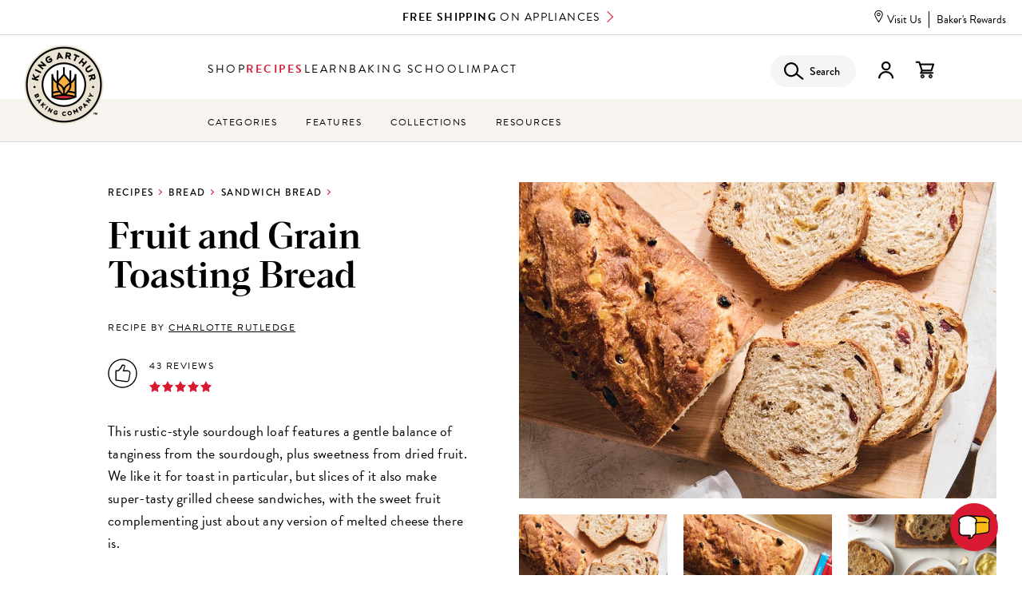

--- FILE ---
content_type: text/css
request_url: https://www.kingarthurbaking.com/sites/default/files/css/css_iyFQ1BTLIR1nbgjfxFTZPyaHgVMeFTjuzGclKTgiu3k.css?delta=0&language=en&theme=kaf_nextgenweb&include=eJxtjVsOwyAMBC9Ew5GQwQ6hEBvZpE1u36jqQ5X6N5rV7qZKWIZogJREsQj7D02zCg9idKcgj7p1aBNcYf8RWKBJdhViUII0gsGNTkylk_9rQ1fBszAHpn1k4jtFn5tEaBcbRyucn-lrI4nUVZBcB4Ws0Bd7f3_NtHHfYiu2EDo7bNDqIxg9ANaqWB4
body_size: 87806
content:
/* @license GPL-2.0-or-later https://www.drupal.org/licensing/faq */
.ui-helper-hidden{display:none;}.ui-helper-hidden-accessible{border:0;clip:rect(0 0 0 0);height:1px;margin:-1px;overflow:hidden;padding:0;position:absolute;width:1px;}.ui-helper-reset{margin:0;padding:0;border:0;outline:0;line-height:1.3;text-decoration:none;font-size:100%;list-style:none;}.ui-helper-clearfix:before,.ui-helper-clearfix:after{content:"";display:table;border-collapse:collapse;}.ui-helper-clearfix:after{clear:both;}.ui-helper-zfix{width:100%;height:100%;top:0;left:0;position:absolute;opacity:0;}.ui-front{z-index:100;}.ui-state-disabled{cursor:default !important;pointer-events:none;}.ui-icon{display:inline-block;vertical-align:middle;margin-top:-.25em;position:relative;text-indent:-99999px;overflow:hidden;background-repeat:no-repeat;}.ui-widget-icon-block{left:50%;margin-left:-8px;display:block;}.ui-widget-overlay{position:fixed;top:0;left:0;width:100%;height:100%;}
.ui-controlgroup{vertical-align:middle;display:inline-block;}.ui-controlgroup > .ui-controlgroup-item{float:left;margin-left:0;margin-right:0;}.ui-controlgroup > .ui-controlgroup-item:focus,.ui-controlgroup > .ui-controlgroup-item.ui-visual-focus{z-index:9999;}.ui-controlgroup-vertical > .ui-controlgroup-item{display:block;float:none;width:100%;margin-top:0;margin-bottom:0;text-align:left;}.ui-controlgroup-vertical .ui-controlgroup-item{box-sizing:border-box;}.ui-controlgroup .ui-controlgroup-label{padding:.4em 1em;}.ui-controlgroup .ui-controlgroup-label span{font-size:80%;}.ui-controlgroup-horizontal .ui-controlgroup-label + .ui-controlgroup-item{border-left:none;}.ui-controlgroup-vertical .ui-controlgroup-label + .ui-controlgroup-item{border-top:none;}.ui-controlgroup-horizontal .ui-controlgroup-label.ui-widget-content{border-right:none;}.ui-controlgroup-vertical .ui-controlgroup-label.ui-widget-content{border-bottom:none;}.ui-controlgroup-vertical .ui-spinner-input{width:calc(100% - 2.4em);}.ui-controlgroup-vertical .ui-spinner .ui-spinner-up{border-top-style:solid;}
.ui-checkboxradio-label .ui-icon-background{box-shadow:inset 1px 1px 1px #ccc;border-radius:.12em;border:none;}.ui-checkboxradio-radio-label .ui-icon-background{width:16px;height:16px;border-radius:1em;overflow:visible;border:none;}.ui-checkboxradio-radio-label.ui-checkboxradio-checked .ui-icon,.ui-checkboxradio-radio-label.ui-checkboxradio-checked:hover .ui-icon{background-image:none;width:8px;height:8px;border-width:4px;border-style:solid;}.ui-checkboxradio-disabled{pointer-events:none;}
.ui-resizable{position:relative;}.ui-resizable-handle{position:absolute;font-size:0.1px;display:block;touch-action:none;}.ui-resizable-disabled .ui-resizable-handle,.ui-resizable-autohide .ui-resizable-handle{display:none;}.ui-resizable-n{cursor:n-resize;height:7px;width:100%;top:-5px;left:0;}.ui-resizable-s{cursor:s-resize;height:7px;width:100%;bottom:-5px;left:0;}.ui-resizable-e{cursor:e-resize;width:7px;right:-5px;top:0;height:100%;}.ui-resizable-w{cursor:w-resize;width:7px;left:-5px;top:0;height:100%;}.ui-resizable-se{cursor:se-resize;width:12px;height:12px;right:1px;bottom:1px;}.ui-resizable-sw{cursor:sw-resize;width:9px;height:9px;left:-5px;bottom:-5px;}.ui-resizable-nw{cursor:nw-resize;width:9px;height:9px;left:-5px;top:-5px;}.ui-resizable-ne{cursor:ne-resize;width:9px;height:9px;right:-5px;top:-5px;}
.ui-button{padding:.4em 1em;display:inline-block;position:relative;line-height:normal;margin-right:.1em;cursor:pointer;vertical-align:middle;text-align:center;-webkit-user-select:none;user-select:none;}.ui-button,.ui-button:link,.ui-button:visited,.ui-button:hover,.ui-button:active{text-decoration:none;}.ui-button-icon-only{width:2em;box-sizing:border-box;text-indent:-9999px;white-space:nowrap;}input.ui-button.ui-button-icon-only{text-indent:0;}.ui-button-icon-only .ui-icon{position:absolute;top:50%;left:50%;margin-top:-8px;margin-left:-8px;}.ui-button.ui-icon-notext .ui-icon{padding:0;width:2.1em;height:2.1em;text-indent:-9999px;white-space:nowrap;}input.ui-button.ui-icon-notext .ui-icon{width:auto;height:auto;text-indent:0;white-space:normal;padding:.4em 1em;}input.ui-button::-moz-focus-inner,button.ui-button::-moz-focus-inner{border:0;padding:0;}
.ui-dialog{position:absolute;top:0;left:0;padding:.2em;outline:0;}.ui-dialog .ui-dialog-titlebar{padding:.4em 1em;position:relative;}.ui-dialog .ui-dialog-title{float:left;margin:.1em 0;white-space:nowrap;width:90%;overflow:hidden;text-overflow:ellipsis;}.ui-dialog .ui-dialog-titlebar-close{position:absolute;right:.3em;top:50%;width:20px;margin:-10px 0 0 0;padding:1px;height:20px;}.ui-dialog .ui-dialog-content{position:relative;border:0;padding:.5em 1em;background:none;overflow:auto;}.ui-dialog .ui-dialog-buttonpane{text-align:left;border-width:1px 0 0 0;background-image:none;margin-top:.5em;padding:.3em 1em .5em .4em;}.ui-dialog .ui-dialog-buttonpane .ui-dialog-buttonset{float:right;}.ui-dialog .ui-dialog-buttonpane button{margin:.5em .4em .5em 0;cursor:pointer;}.ui-dialog .ui-resizable-n{height:2px;top:0;}.ui-dialog .ui-resizable-e{width:2px;right:0;}.ui-dialog .ui-resizable-s{height:2px;bottom:0;}.ui-dialog .ui-resizable-w{width:2px;left:0;}.ui-dialog .ui-resizable-se,.ui-dialog .ui-resizable-sw,.ui-dialog .ui-resizable-ne,.ui-dialog .ui-resizable-nw{width:7px;height:7px;}.ui-dialog .ui-resizable-se{right:0;bottom:0;}.ui-dialog .ui-resizable-sw{left:0;bottom:0;}.ui-dialog .ui-resizable-ne{right:0;top:0;}.ui-dialog .ui-resizable-nw{left:0;top:0;}.ui-draggable .ui-dialog-titlebar{cursor:move;}
.progress{position:relative;}.progress__track{min-width:100px;max-width:100%;height:16px;margin-top:5px;border:1px solid;background-color:#fff;}.progress__bar{width:3%;min-width:3%;max-width:100%;height:1.5em;background-color:#000;}.progress__description,.progress__percentage{overflow:hidden;margin-top:0.2em;color:#555;font-size:0.875em;}.progress__description{float:left;}[dir="rtl"] .progress__description{float:right;}.progress__percentage{float:right;}[dir="rtl"] .progress__percentage{float:left;}.progress--small .progress__track{height:7px;}.progress--small .progress__bar{height:7px;background-size:20px 20px;}
.ajax-progress{display:inline-block;padding:1px 5px 2px 5px;}[dir="rtl"] .ajax-progress{float:right;}.ajax-progress-throbber .throbber{display:inline;padding:1px 5px 2px;background:transparent url(/themes/contrib/stable/images/core/throbber-active.gif) no-repeat 0 center;}.ajax-progress-throbber .message{display:inline;padding:1px 5px 2px;}tr .ajax-progress-throbber .throbber{margin:0 2px;}.ajax-progress-bar{width:16em;}.ajax-progress-fullscreen{position:fixed;z-index:1000;top:48.5%;left:49%;width:24px;height:24px;padding:4px;opacity:0.9;border-radius:7px;background-color:#232323;background-image:url(/themes/contrib/stable/images/core/loading-small.gif);background-repeat:no-repeat;background-position:center center;}[dir="rtl"] .ajax-progress-fullscreen{right:49%;left:auto;}
.text-align-left{text-align:left;}.text-align-right{text-align:right;}.text-align-center{text-align:center;}.text-align-justify{text-align:justify;}.align-left{float:left;}.align-right{float:right;}.align-center{display:block;margin-right:auto;margin-left:auto;}
.fieldgroup{padding:0;border-width:0;}
.container-inline div,.container-inline label{display:inline;}.container-inline .details-wrapper{display:block;}
.clearfix:after{display:table;clear:both;content:"";}
.js details:not([open]) .details-wrapper{display:none;}
.hidden{display:none;}.visually-hidden{position:absolute !important;overflow:hidden;clip:rect(1px,1px,1px,1px);width:1px;height:1px;word-wrap:normal;}.visually-hidden.focusable:active,.visually-hidden.focusable:focus{position:static !important;overflow:visible;clip:auto;width:auto;height:auto;}.invisible{visibility:hidden;}
.item-list__comma-list,.item-list__comma-list li{display:inline;}.item-list__comma-list{margin:0;padding:0;}.item-list__comma-list li:after{content:", ";}.item-list__comma-list li:last-child:after{content:"";}
.js .js-hide{display:none;}.js-show{display:none;}.js .js-show{display:block;}
.nowrap{white-space:nowrap;}
.position-container{position:relative;}
.reset-appearance{margin:0;padding:0;border:0 none;background:transparent;line-height:inherit;-webkit-appearance:none;-moz-appearance:none;appearance:none;}
.resize-none{resize:none;}.resize-vertical{min-height:2em;resize:vertical;}.resize-horizontal{max-width:100%;resize:horizontal;}.resize-both{max-width:100%;min-height:2em;resize:both;}
.system-status-counter__status-icon{display:inline-block;width:25px;height:25px;vertical-align:middle;}.system-status-counter__status-icon:before{display:block;content:"";background-repeat:no-repeat;background-position:center 2px;background-size:20px;}.system-status-counter__status-icon--error:before{background-image:url(/themes/contrib/stable/images/core/icons/e32700/error.svg);}.system-status-counter__status-icon--warning:before{background-image:url(/themes/contrib/stable/images/core/icons/e29700/warning.svg);}.system-status-counter__status-icon--checked:before{background-image:url(/themes/contrib/stable/images/core/icons/73b355/check.svg);}
.system-status-report-counters__item{width:100%;margin-bottom:0.5em;padding:0.5em 0;text-align:center;white-space:nowrap;background-color:rgba(0,0,0,0.063);}@media screen and (min-width:60em){.system-status-report-counters{display:flex;flex-wrap:wrap;justify-content:space-between;}.system-status-report-counters__item--half-width{width:49%;}.system-status-report-counters__item--third-width{width:33%;}}
.system-status-general-info__item{margin-top:1em;padding:0 1em 1em;border:1px solid #ccc;}.system-status-general-info__item-title{border-bottom:1px solid #ccc;}
.tablesort{display:inline-block;width:16px;height:16px;background-size:100%;}.tablesort--asc{background-image:url(/themes/contrib/stable/images/core/icons/787878/twistie-down.svg);}.tablesort--desc{background-image:url(/themes/contrib/stable/images/core/icons/787878/twistie-up.svg);}
.ui-dialog ~ .ck-body-wrapper{--ck-z-panel:1261;}
.ui-widget{font-family:Arial,Helvetica,sans-serif;font-size:1em;}.ui-widget .ui-widget{font-size:1em;}.ui-widget input,.ui-widget select,.ui-widget textarea,.ui-widget button{font-family:Arial,Helvetica,sans-serif;font-size:1em;}.ui-widget.ui-widget-content{border:1px solid #c5c5c5;}.ui-widget-content{border:1px solid #dddddd;background:#ffffff;color:#333333;}.ui-widget-content a{color:#333333;}.ui-widget-header{border:1px solid #dddddd;background:#e9e9e9;color:#333333;font-weight:bold;}.ui-widget-header a{color:#333333;}.ui-state-default,.ui-widget-content .ui-state-default,.ui-widget-header .ui-state-default,.ui-button,html .ui-button.ui-state-disabled:hover,html .ui-button.ui-state-disabled:active{border:1px solid #c5c5c5;background:#f6f6f6;font-weight:normal;color:#454545;}.ui-state-default a,.ui-state-default a:link,.ui-state-default a:visited,a.ui-button,a:link.ui-button,a:visited.ui-button,.ui-button{color:#454545;text-decoration:none;}.ui-state-hover,.ui-widget-content .ui-state-hover,.ui-widget-header .ui-state-hover,.ui-state-focus,.ui-widget-content .ui-state-focus,.ui-widget-header .ui-state-focus,.ui-button:hover,.ui-button:focus{border:1px solid #cccccc;background:#ededed;font-weight:normal;color:#2b2b2b;}.ui-state-hover a,.ui-state-hover a:hover,.ui-state-hover a:link,.ui-state-hover a:visited,.ui-state-focus a,.ui-state-focus a:hover,.ui-state-focus a:link,.ui-state-focus a:visited,a.ui-button:hover,a.ui-button:focus{color:#2b2b2b;text-decoration:none;}.ui-visual-focus{box-shadow:0 0 3px 1px rgb(94,158,214);}.ui-state-active,.ui-widget-content .ui-state-active,.ui-widget-header .ui-state-active,a.ui-button:active,.ui-button:active,.ui-button.ui-state-active:hover{border:1px solid #003eff;background:#007fff;font-weight:normal;color:#ffffff;}.ui-icon-background,.ui-state-active .ui-icon-background{border:#003eff;background-color:#ffffff;}.ui-state-active a,.ui-state-active a:link,.ui-state-active a:visited{color:#ffffff;text-decoration:none;}.ui-state-highlight,.ui-widget-content .ui-state-highlight,.ui-widget-header .ui-state-highlight{border:1px solid #dad55e;background:#fffa90;color:#777620;}.ui-state-checked{border:1px solid #dad55e;background:#fffa90;}.ui-state-highlight a,.ui-widget-content .ui-state-highlight a,.ui-widget-header .ui-state-highlight a{color:#777620;}.ui-state-error,.ui-widget-content .ui-state-error,.ui-widget-header .ui-state-error{border:1px solid #f1a899;background:#fddfdf;color:#5f3f3f;}.ui-state-error a,.ui-widget-content .ui-state-error a,.ui-widget-header .ui-state-error a{color:#5f3f3f;}.ui-state-error-text,.ui-widget-content .ui-state-error-text,.ui-widget-header .ui-state-error-text{color:#5f3f3f;}.ui-priority-primary,.ui-widget-content .ui-priority-primary,.ui-widget-header .ui-priority-primary{font-weight:bold;}.ui-priority-secondary,.ui-widget-content .ui-priority-secondary,.ui-widget-header .ui-priority-secondary{opacity:.7;font-weight:normal;}.ui-state-disabled,.ui-widget-content .ui-state-disabled,.ui-widget-header .ui-state-disabled{opacity:.35;background-image:none;}.ui-icon{width:16px;height:16px;}.ui-icon,.ui-widget-content .ui-icon{background-image:url(/core/assets/vendor/jquery.ui/themes/base/images/ui-icons_444444_256x240.png);}.ui-widget-header .ui-icon{background-image:url(/core/assets/vendor/jquery.ui/themes/base/images/ui-icons_444444_256x240.png);}.ui-state-hover .ui-icon,.ui-state-focus .ui-icon,.ui-button:hover .ui-icon,.ui-button:focus .ui-icon{background-image:url(/core/assets/vendor/jquery.ui/themes/base/images/ui-icons_555555_256x240.png);}.ui-state-active .ui-icon,.ui-button:active .ui-icon{background-image:url(/core/assets/vendor/jquery.ui/themes/base/images/ui-icons_ffffff_256x240.png);}.ui-state-highlight .ui-icon,.ui-button .ui-state-highlight.ui-icon{background-image:url(/core/assets/vendor/jquery.ui/themes/base/images/ui-icons_777620_256x240.png);}.ui-state-error .ui-icon,.ui-state-error-text .ui-icon{background-image:url(/core/assets/vendor/jquery.ui/themes/base/images/ui-icons_cc0000_256x240.png);}.ui-button .ui-icon{background-image:url(/core/assets/vendor/jquery.ui/themes/base/images/ui-icons_777777_256x240.png);}.ui-icon-blank.ui-icon-blank.ui-icon-blank{background-image:none;}.ui-icon-caret-1-n{background-position:0 0;}.ui-icon-caret-1-ne{background-position:-16px 0;}.ui-icon-caret-1-e{background-position:-32px 0;}.ui-icon-caret-1-se{background-position:-48px 0;}.ui-icon-caret-1-s{background-position:-65px 0;}.ui-icon-caret-1-sw{background-position:-80px 0;}.ui-icon-caret-1-w{background-position:-96px 0;}.ui-icon-caret-1-nw{background-position:-112px 0;}.ui-icon-caret-2-n-s{background-position:-128px 0;}.ui-icon-caret-2-e-w{background-position:-144px 0;}.ui-icon-triangle-1-n{background-position:0 -16px;}.ui-icon-triangle-1-ne{background-position:-16px -16px;}.ui-icon-triangle-1-e{background-position:-32px -16px;}.ui-icon-triangle-1-se{background-position:-48px -16px;}.ui-icon-triangle-1-s{background-position:-65px -16px;}.ui-icon-triangle-1-sw{background-position:-80px -16px;}.ui-icon-triangle-1-w{background-position:-96px -16px;}.ui-icon-triangle-1-nw{background-position:-112px -16px;}.ui-icon-triangle-2-n-s{background-position:-128px -16px;}.ui-icon-triangle-2-e-w{background-position:-144px -16px;}.ui-icon-arrow-1-n{background-position:0 -32px;}.ui-icon-arrow-1-ne{background-position:-16px -32px;}.ui-icon-arrow-1-e{background-position:-32px -32px;}.ui-icon-arrow-1-se{background-position:-48px -32px;}.ui-icon-arrow-1-s{background-position:-65px -32px;}.ui-icon-arrow-1-sw{background-position:-80px -32px;}.ui-icon-arrow-1-w{background-position:-96px -32px;}.ui-icon-arrow-1-nw{background-position:-112px -32px;}.ui-icon-arrow-2-n-s{background-position:-128px -32px;}.ui-icon-arrow-2-ne-sw{background-position:-144px -32px;}.ui-icon-arrow-2-e-w{background-position:-160px -32px;}.ui-icon-arrow-2-se-nw{background-position:-176px -32px;}.ui-icon-arrowstop-1-n{background-position:-192px -32px;}.ui-icon-arrowstop-1-e{background-position:-208px -32px;}.ui-icon-arrowstop-1-s{background-position:-224px -32px;}.ui-icon-arrowstop-1-w{background-position:-240px -32px;}.ui-icon-arrowthick-1-n{background-position:1px -48px;}.ui-icon-arrowthick-1-ne{background-position:-16px -48px;}.ui-icon-arrowthick-1-e{background-position:-32px -48px;}.ui-icon-arrowthick-1-se{background-position:-48px -48px;}.ui-icon-arrowthick-1-s{background-position:-64px -48px;}.ui-icon-arrowthick-1-sw{background-position:-80px -48px;}.ui-icon-arrowthick-1-w{background-position:-96px -48px;}.ui-icon-arrowthick-1-nw{background-position:-112px -48px;}.ui-icon-arrowthick-2-n-s{background-position:-128px -48px;}.ui-icon-arrowthick-2-ne-sw{background-position:-144px -48px;}.ui-icon-arrowthick-2-e-w{background-position:-160px -48px;}.ui-icon-arrowthick-2-se-nw{background-position:-176px -48px;}.ui-icon-arrowthickstop-1-n{background-position:-192px -48px;}.ui-icon-arrowthickstop-1-e{background-position:-208px -48px;}.ui-icon-arrowthickstop-1-s{background-position:-224px -48px;}.ui-icon-arrowthickstop-1-w{background-position:-240px -48px;}.ui-icon-arrowreturnthick-1-w{background-position:0 -64px;}.ui-icon-arrowreturnthick-1-n{background-position:-16px -64px;}.ui-icon-arrowreturnthick-1-e{background-position:-32px -64px;}.ui-icon-arrowreturnthick-1-s{background-position:-48px -64px;}.ui-icon-arrowreturn-1-w{background-position:-64px -64px;}.ui-icon-arrowreturn-1-n{background-position:-80px -64px;}.ui-icon-arrowreturn-1-e{background-position:-96px -64px;}.ui-icon-arrowreturn-1-s{background-position:-112px -64px;}.ui-icon-arrowrefresh-1-w{background-position:-128px -64px;}.ui-icon-arrowrefresh-1-n{background-position:-144px -64px;}.ui-icon-arrowrefresh-1-e{background-position:-160px -64px;}.ui-icon-arrowrefresh-1-s{background-position:-176px -64px;}.ui-icon-arrow-4{background-position:0 -80px;}.ui-icon-arrow-4-diag{background-position:-16px -80px;}.ui-icon-extlink{background-position:-32px -80px;}.ui-icon-newwin{background-position:-48px -80px;}.ui-icon-refresh{background-position:-64px -80px;}.ui-icon-shuffle{background-position:-80px -80px;}.ui-icon-transfer-e-w{background-position:-96px -80px;}.ui-icon-transferthick-e-w{background-position:-112px -80px;}.ui-icon-folder-collapsed{background-position:0 -96px;}.ui-icon-folder-open{background-position:-16px -96px;}.ui-icon-document{background-position:-32px -96px;}.ui-icon-document-b{background-position:-48px -96px;}.ui-icon-note{background-position:-64px -96px;}.ui-icon-mail-closed{background-position:-80px -96px;}.ui-icon-mail-open{background-position:-96px -96px;}.ui-icon-suitcase{background-position:-112px -96px;}.ui-icon-comment{background-position:-128px -96px;}.ui-icon-person{background-position:-144px -96px;}.ui-icon-print{background-position:-160px -96px;}.ui-icon-trash{background-position:-176px -96px;}.ui-icon-locked{background-position:-192px -96px;}.ui-icon-unlocked{background-position:-208px -96px;}.ui-icon-bookmark{background-position:-224px -96px;}.ui-icon-tag{background-position:-240px -96px;}.ui-icon-home{background-position:0 -112px;}.ui-icon-flag{background-position:-16px -112px;}.ui-icon-calendar{background-position:-32px -112px;}.ui-icon-cart{background-position:-48px -112px;}.ui-icon-pencil{background-position:-64px -112px;}.ui-icon-clock{background-position:-80px -112px;}.ui-icon-disk{background-position:-96px -112px;}.ui-icon-calculator{background-position:-112px -112px;}.ui-icon-zoomin{background-position:-128px -112px;}.ui-icon-zoomout{background-position:-144px -112px;}.ui-icon-search{background-position:-160px -112px;}.ui-icon-wrench{background-position:-176px -112px;}.ui-icon-gear{background-position:-192px -112px;}.ui-icon-heart{background-position:-208px -112px;}.ui-icon-star{background-position:-224px -112px;}.ui-icon-link{background-position:-240px -112px;}.ui-icon-cancel{background-position:0 -128px;}.ui-icon-plus{background-position:-16px -128px;}.ui-icon-plusthick{background-position:-32px -128px;}.ui-icon-minus{background-position:-48px -128px;}.ui-icon-minusthick{background-position:-64px -128px;}.ui-icon-close{background-position:-80px -128px;}.ui-icon-closethick{background-position:-96px -128px;}.ui-icon-key{background-position:-112px -128px;}.ui-icon-lightbulb{background-position:-128px -128px;}.ui-icon-scissors{background-position:-144px -128px;}.ui-icon-clipboard{background-position:-160px -128px;}.ui-icon-copy{background-position:-176px -128px;}.ui-icon-contact{background-position:-192px -128px;}.ui-icon-image{background-position:-208px -128px;}.ui-icon-video{background-position:-224px -128px;}.ui-icon-script{background-position:-240px -128px;}.ui-icon-alert{background-position:0 -144px;}.ui-icon-info{background-position:-16px -144px;}.ui-icon-notice{background-position:-32px -144px;}.ui-icon-help{background-position:-48px -144px;}.ui-icon-check{background-position:-64px -144px;}.ui-icon-bullet{background-position:-80px -144px;}.ui-icon-radio-on{background-position:-96px -144px;}.ui-icon-radio-off{background-position:-112px -144px;}.ui-icon-pin-w{background-position:-128px -144px;}.ui-icon-pin-s{background-position:-144px -144px;}.ui-icon-play{background-position:0 -160px;}.ui-icon-pause{background-position:-16px -160px;}.ui-icon-seek-next{background-position:-32px -160px;}.ui-icon-seek-prev{background-position:-48px -160px;}.ui-icon-seek-end{background-position:-64px -160px;}.ui-icon-seek-start{background-position:-80px -160px;}.ui-icon-seek-first{background-position:-80px -160px;}.ui-icon-stop{background-position:-96px -160px;}.ui-icon-eject{background-position:-112px -160px;}.ui-icon-volume-off{background-position:-128px -160px;}.ui-icon-volume-on{background-position:-144px -160px;}.ui-icon-power{background-position:0 -176px;}.ui-icon-signal-diag{background-position:-16px -176px;}.ui-icon-signal{background-position:-32px -176px;}.ui-icon-battery-0{background-position:-48px -176px;}.ui-icon-battery-1{background-position:-64px -176px;}.ui-icon-battery-2{background-position:-80px -176px;}.ui-icon-battery-3{background-position:-96px -176px;}.ui-icon-circle-plus{background-position:0 -192px;}.ui-icon-circle-minus{background-position:-16px -192px;}.ui-icon-circle-close{background-position:-32px -192px;}.ui-icon-circle-triangle-e{background-position:-48px -192px;}.ui-icon-circle-triangle-s{background-position:-64px -192px;}.ui-icon-circle-triangle-w{background-position:-80px -192px;}.ui-icon-circle-triangle-n{background-position:-96px -192px;}.ui-icon-circle-arrow-e{background-position:-112px -192px;}.ui-icon-circle-arrow-s{background-position:-128px -192px;}.ui-icon-circle-arrow-w{background-position:-144px -192px;}.ui-icon-circle-arrow-n{background-position:-160px -192px;}.ui-icon-circle-zoomin{background-position:-176px -192px;}.ui-icon-circle-zoomout{background-position:-192px -192px;}.ui-icon-circle-check{background-position:-208px -192px;}.ui-icon-circlesmall-plus{background-position:0 -208px;}.ui-icon-circlesmall-minus{background-position:-16px -208px;}.ui-icon-circlesmall-close{background-position:-32px -208px;}.ui-icon-squaresmall-plus{background-position:-48px -208px;}.ui-icon-squaresmall-minus{background-position:-64px -208px;}.ui-icon-squaresmall-close{background-position:-80px -208px;}.ui-icon-grip-dotted-vertical{background-position:0 -224px;}.ui-icon-grip-dotted-horizontal{background-position:-16px -224px;}.ui-icon-grip-solid-vertical{background-position:-32px -224px;}.ui-icon-grip-solid-horizontal{background-position:-48px -224px;}.ui-icon-gripsmall-diagonal-se{background-position:-64px -224px;}.ui-icon-grip-diagonal-se{background-position:-80px -224px;}.ui-corner-all,.ui-corner-top,.ui-corner-left,.ui-corner-tl{border-top-left-radius:3px;}.ui-corner-all,.ui-corner-top,.ui-corner-right,.ui-corner-tr{border-top-right-radius:3px;}.ui-corner-all,.ui-corner-bottom,.ui-corner-left,.ui-corner-bl{border-bottom-left-radius:3px;}.ui-corner-all,.ui-corner-bottom,.ui-corner-right,.ui-corner-br{border-bottom-right-radius:3px;}.ui-widget-overlay{background:#aaaaaa;opacity:.3;}.ui-widget-shadow{box-shadow:0 0 5px #666666;}
.ckeditor-accordion-container > dl:before,.ckeditor-accordion-container > dl:after{content:" ";display:table;}.ckeditor-accordion-container > dl:after{clear:both;}.ckeditor-accordion-container > dl,.ckeditor-accordion-container > dl dt,.ckeditor-accordion-container > dl dd{box-sizing:border-box;}.ckeditor-accordion-container > dl{position:relative;border:1px solid #0091ea;}.ckeditor-accordion-container > dl dt{position:relative;}.ckeditor-accordion-container > dl dt > a > .ckeditor-accordion-toggle{display:inline-block;position:absolute;padding:0 10px;width:30px;height:30px;z-index:1;top:calc(50% - 1px);left:11px;box-sizing:border-box;}.ckeditor-accordion-container > dl dt > a > .ckeditor-accordion-toggle:before,.ckeditor-accordion-container > dl dt > a > .ckeditor-accordion-toggle:after{background:#fff;-webkit-transition:all 600ms cubic-bezier(0.4,0,0.2,1);transition:all 600ms cubic-bezier(0.4,0,0.2,1);content:"";display:block;height:2px;position:absolute;width:10px;z-index:-1;left:0;top:0;-webkit-transform:rotate(-180deg);transform:rotate(-180deg);will-change:transform;}.ckeditor-accordion-container.no-animations > dl dt > a > .ckeditor-accordion-toggle:before,.ckeditor-accordion-container.no-animations > dl dt > a > .ckeditor-accordion-toggle:after{transition:initial;}.ckeditor-accordion-container > dl dt > a > .ckeditor-accordion-toggle:before{left:13px;-webkit-transform:rotate(135deg);transform:rotate(135deg);}.ckeditor-accordion-container > dl dt > a > .ckeditor-accordion-toggle:after{right:13px;left:auto;-webkit-transform:rotate(-135deg);transform:rotate(-135deg);}.ckeditor-accordion-container > dl dt.active > a > .ckeditor-accordion-toggle:before{transform:rotate(45deg);}.ckeditor-accordion-container > dl dt.active > a > .ckeditor-accordion-toggle:after{transform:rotate(-45deg);}.ckeditor-accordion-container > dl dt > a,.ckeditor-accordion-container > dl dt > a:not(.button){display:block;padding:10px 15px 10px 50px;background-color:#00b0ff;color:#fff;cursor:pointer;-webkit-transition:background-color 300ms;transition:background-color 300ms;border-bottom:1px solid #00a4ec;}.ckeditor-accordion-container > dl dt > a:focus,.ckeditor-accordion-container > dl dt > a:not(.button):focus{outline-color:#333;}.ckeditor-accordion-container > dl dt > a:hover,.ckeditor-accordion-container > dl dt > a:not(.button):hover{background-color:#00a5ef;box-shadow:none;color:#fff;text-decoration:none;}.ckeditor-accordion-container > dl dt.active > a{background-color:#0091ea;}.ckeditor-accordion-container > dl dt:last-of-type > a{border-bottom:0;}.ckeditor-accordion-container > dl dd{display:none;padding:0 15px;margin:0;}
body.sharedButton_cke_editable__lOqLw{background:#fff;padding-left:1.25rem}.sharedButton_page-node-type-article__Q-rpm .sharedButton_article__body__tey5w h1:not(:first-child),.sharedButton_page-node-type-page__8RwRt .sharedButton_node__content__-5Py6 h1:not(:first-child){margin-bottom:1.25rem;margin-top:1.5625rem}.sharedButton_page-node-type-article__Q-rpm .sharedButton_article__body__tey5w h2:not(:first-child),.sharedButton_page-node-type-page__8RwRt .sharedButton_node__content__-5Py6 h2:not(:first-child){margin-bottom:1.25rem;margin-top:.83em}.sharedButton_page-node-type-article__Q-rpm .sharedButton_article__body__tey5w h3:not(:first-child),.sharedButton_page-node-type-page__8RwRt .sharedButton_node__content__-5Py6 h3:not(:first-child){margin-bottom:1.25rem;margin-top:1em}.sharedButton_page-node-type-article__Q-rpm .sharedButton_article__body__tey5w h4:not(:first-child),.sharedButton_page-node-type-page__8RwRt .sharedButton_node__content__-5Py6 h4:not(:first-child){margin-bottom:1.25rem;margin-top:1.33em}.sharedButton_page-node-type-article__Q-rpm .sharedButton_article__body__tey5w blockquote p:not(:first-child),.sharedButton_page-node-type-article__Q-rpm .sharedButton_article__body__tey5w dt:not(:first-child),.sharedButton_page-node-type-article__Q-rpm .sharedButton_article__body__tey5w h5:not(:first-child),.sharedButton_page-node-type-page__8RwRt .sharedButton_node__content__-5Py6 blockquote p:not(:first-child),.sharedButton_page-node-type-page__8RwRt .sharedButton_node__content__-5Py6 dt:not(:first-child),.sharedButton_page-node-type-page__8RwRt .sharedButton_node__content__-5Py6 h5:not(:first-child),blockquote .sharedButton_page-node-type-article__Q-rpm .sharedButton_article__body__tey5w p:not(:first-child),blockquote .sharedButton_page-node-type-page__8RwRt .sharedButton_node__content__-5Py6 p:not(:first-child){margin-bottom:1.25rem;margin-top:1.67em}.sharedButton_toolbar__bcM8K ol,.sharedButton_toolbar__bcM8K ul{font-family:Open Sans,sans-serif;font-size:.8125rem;line-height:1;margin:0;padding:0;vertical-align:initial}.sharedButton_small__6TgxW,small{font:300 1rem/1.56 brandon-grotesque;letter-spacing:.025rem}a.sharedButton_search-filter-label__o-yAE:focus,figcaption a:focus,main li a:focus,p a:focus{outline:.125rem solid #da1a32;text-decoration:none}.sharedButton_bullet-link__TR-6D{text-decoration:none}.sharedButton_bullet-link__TR-6D:after{display:none}.sharedButton_centered__30I10{text-align:center}.sharedButton_date__zZBsb{font-size:.75rem;font-weight:500;letter-spacing:.09375rem;line-height:1.2;text-transform:uppercase}.sharedButton_btn--primary__vAEU3,.sharedButton_btn--print-page__\+SoTK,.sharedButton_btn--print-page__\+SoTK.sharedButton_active__wTZ0i,.sharedButton_btn--print-page__\+SoTK.sharedButton_active__wTZ0i:hover,.sharedButton_btn--print-page__\+SoTK:hover,.sharedButton_btn--print__LhE6W,.sharedButton_btn--save__ZZ3IY,.sharedButton_btn--secondary__lEAAr,.sharedButton_btn--vote-down__FPk3k,.sharedButton_btn--vote-up__UrA1-,.sharedButton_btn__1Gsjh,.sharedButton_button__6GpES{background:#da1a32;border:.0625rem solid #da1a32;color:#fff;cursor:pointer;display:inline-block;font:500 .6875rem/1 brandon-grotesque;letter-spacing:.09375rem;padding:.625rem 1.25rem;text-align:center;text-decoration:none;text-transform:uppercase;touch-action:manipulation;transition:all .3s ease;-webkit-user-select:none;user-select:none;white-space:nowrap}@media(min-width:48rem){.sharedButton_btn--primary__vAEU3,.sharedButton_btn--print-page__\+SoTK,.sharedButton_btn--print-page__\+SoTK.sharedButton_active__wTZ0i,.sharedButton_btn--print-page__\+SoTK.sharedButton_active__wTZ0i:hover,.sharedButton_btn--print-page__\+SoTK:hover,.sharedButton_btn--print__LhE6W,.sharedButton_btn--save__ZZ3IY,.sharedButton_btn--secondary__lEAAr,.sharedButton_btn--vote-down__FPk3k,.sharedButton_btn--vote-up__UrA1-,.sharedButton_btn__1Gsjh,.sharedButton_button__6GpES{font-size:.75rem}}.sharedButton_btn--primary__vAEU3:focus,.sharedButton_btn--primary__vAEU3:hover,.sharedButton_btn--print-page__\+SoTK:focus,.sharedButton_btn--print-page__\+SoTK:hover,.sharedButton_btn--print__LhE6W:focus,.sharedButton_btn--print__LhE6W:hover,.sharedButton_btn--save__ZZ3IY:focus,.sharedButton_btn--save__ZZ3IY:hover,.sharedButton_btn--secondary__lEAAr:focus,.sharedButton_btn--secondary__lEAAr:hover,.sharedButton_btn--vote-down__FPk3k:focus,.sharedButton_btn--vote-down__FPk3k:hover,.sharedButton_btn--vote-up__UrA1-:focus,.sharedButton_btn--vote-up__UrA1-:hover,.sharedButton_btn__1Gsjh:focus,.sharedButton_btn__1Gsjh:hover,.sharedButton_button__6GpES:focus,.sharedButton_button__6GpES:hover{background:#fff;border-color:#da1a32;color:#da1a32}.sharedButton_btn--primary__vAEU3:disabled,.sharedButton_btn--print-page__\+SoTK:disabled,.sharedButton_btn--print__LhE6W:disabled,.sharedButton_btn--save__ZZ3IY:disabled,.sharedButton_btn--secondary__lEAAr:disabled,.sharedButton_btn--vote-down__FPk3k:disabled,.sharedButton_btn--vote-up__UrA1-:disabled,.sharedButton_btn__1Gsjh:disabled,.sharedButton_button__6GpES:disabled{background:#cbcbcb;border-color:#cbcbcb;color:#fff;cursor:not-allowed}.sharedButton_btn--primary__vAEU3:disabled:focus,.sharedButton_btn--primary__vAEU3:disabled:hover,.sharedButton_btn--print-page__\+SoTK:disabled:focus,.sharedButton_btn--print-page__\+SoTK:disabled:hover,.sharedButton_btn--print__LhE6W:disabled:focus,.sharedButton_btn--print__LhE6W:disabled:hover,.sharedButton_btn--save__ZZ3IY:disabled:focus,.sharedButton_btn--save__ZZ3IY:disabled:hover,.sharedButton_btn--secondary__lEAAr:disabled:focus,.sharedButton_btn--secondary__lEAAr:disabled:hover,.sharedButton_btn--vote-down__FPk3k:disabled:focus,.sharedButton_btn--vote-down__FPk3k:disabled:hover,.sharedButton_btn--vote-up__UrA1-:disabled:focus,.sharedButton_btn--vote-up__UrA1-:disabled:hover,.sharedButton_btn__1Gsjh:disabled:focus,.sharedButton_btn__1Gsjh:disabled:hover,.sharedButton_button__6GpES:disabled:focus,.sharedButton_button__6GpES:disabled:hover{background:#cbcbcb;border-color:#cbcbcb;color:#fff}.sharedButton_btn--print__LhE6W,.sharedButton_btn--save__ZZ3IY,.sharedButton_btn--secondary__lEAAr,.sharedButton_btn--vote-down__FPk3k,.sharedButton_btn--vote-up__UrA1-{background:none;color:#000}.sharedButton_btn--print__LhE6W:focus,.sharedButton_btn--print__LhE6W:hover,.sharedButton_btn--save__ZZ3IY:focus,.sharedButton_btn--save__ZZ3IY:hover,.sharedButton_btn--secondary__lEAAr:focus,.sharedButton_btn--secondary__lEAAr:hover,.sharedButton_btn--vote-down__FPk3k:focus,.sharedButton_btn--vote-down__FPk3k:hover,.sharedButton_btn--vote-up__UrA1-:focus,.sharedButton_btn--vote-up__UrA1-:hover{background:#000;border-color:#000;color:#fff}.sharedButton_btn--primary__vAEU3:focus,.sharedButton_btn--print-page__\+SoTK:focus,.sharedButton_btn--print__LhE6W:focus,.sharedButton_btn--save__ZZ3IY:focus,.sharedButton_btn--secondary__lEAAr:focus,.sharedButton_btn--vote-down__FPk3k:focus,.sharedButton_btn--vote-up__UrA1-:focus,.sharedButton_btn__1Gsjh:focus,.sharedButton_button__6GpES:focus,a:focus .sharedButton_btn--secondary__lEAAr,a:focus .sharedButton_btn__1Gsjh{outline:.125rem solid #fbb040}.sharedButton_btn__1Gsjh.sharedButton_btn--circle-sm__FSTFr{align-items:center;border:.0625rem solid #da1a32;border-radius:50%;display:flex;font:0/0 a;height:2.5rem;width:2.5rem}.sharedButton_btn__1Gsjh.sharedButton_btn--circle-sm__FSTFr:before{color:#000;font-size:.875rem;text-align:center}@media(min-width:48rem){.sharedButton_btn__1Gsjh.sharedButton_btn--circle-sm__FSTFr{border-radius:0;display:inline-block;font:500 .75rem/1 brandon-grotesque;height:auto;width:auto}.sharedButton_btn__1Gsjh.sharedButton_btn--circle-sm__FSTFr:before{display:none}}.sharedButton_btn--save__ZZ3IY svg{display:inline-block;height:.75rem;margin-right:.6125rem;position:relative;top:.0625rem;-webkit-transform:scale(1.4);transform:scale(1.4)}.sharedButton_btn--save__ZZ3IY svg path{transition:fill .3s ease}.sharedButton_btn--save__ZZ3IY:hover svg path{fill:#da1a32}.sharedButton_btn--save__ZZ3IY.sharedButton_btn--success__iamOj svg{margin-right:0;overflow:hidden;width:0}.sharedButton_btn--print__LhE6W{padding-left:1.125rem}.sharedButton_btn--print__LhE6W svg{display:inline-block;height:.75rem;margin-right:.7rem;position:relative;top:.0625rem;-webkit-transform:scale(1.6);transform:scale(1.6)}.sharedButton_btn--print__LhE6W svg path{transition:fill .3s ease}.sharedButton_btn--print__LhE6W:hover svg path{fill:#da1a32}.sharedButton_vote__3qa7J{display:inline-block;width:auto}.sharedButton_vote__3qa7J .sharedButton_btn--vote-down__FPk3k{margin-left:-.3125rem}.sharedButton_btn--vote-down__FPk3k,.sharedButton_btn--vote-up__UrA1-{padding:.625rem .75rem}.sharedButton_btn--vote-down__FPk3k:before,.sharedButton_btn--vote-up__UrA1-:before{display:inline-block;margin-right:.35rem;position:relative;top:.0625rem;-webkit-transform:scale(1.4);transform:scale(1.4)}.sharedButton_btn--print-page__\+SoTK{background-color:#fff;border-left:none;border-right:none;border-top:none;color:#000;padding:.3125rem}.sharedButton_btn--print-page__\+SoTK.sharedButton_active__wTZ0i:hover,.sharedButton_btn--print-page__\+SoTK:hover{background-color:#fff;color:#da1a32}.sharedButton_btn--print-page__\+SoTK.sharedButton_active__wTZ0i{background-color:#fff;color:#000}.sharedButton_btn--tertiary__p2I3I{all:unset;border:none;cursor:pointer;margin:0;padding:0}.sharedButton_btn--primary__vAEU3,.sharedButton_btn--secondary__lEAAr{font-size:.75rem;font-style:normal;font-weight:450;letter-spacing:.015rem;padding:.625rem 1.25rem;text-align:center;text-transform:uppercase}.sharedButton_btn--tertiary__p2I3I{font-family:brandon-grotesque;font-size:.75rem;font-style:normal;font-weight:500;letter-spacing:.015rem;line-height:1.75rem;text-decoration-line:underline;text-transform:uppercase}.sharedButton_btn--tertiary__p2I3I:focus,.sharedButton_btn--tertiary__p2I3I:hover{text-decoration:none}.sharedButton_buttonWrapper__a4jdX{display:inline-block;position:relative}.sharedButton_loadingRecipeButton__1kk5h,.sharedButton_saveRecipeButton__Xc17Q,.sharedButton_savedRecipeButton__pnoF7{align-items:center;background:transparent;border:.0625rem solid #da1a32;cursor:pointer;display:inline-flex;font-family:brandon-grotesque;font-size:.75rem;font-weight:450;gap:.5rem;height:2.5rem;letter-spacing:.1125rem;padding:0;text-transform:uppercase;width:auto}.sharedButton_loadingRecipeButton__1kk5h .sharedButton_bookmarkIcon__y-VUP,.sharedButton_saveRecipeButton__Xc17Q .sharedButton_bookmarkIcon__y-VUP,.sharedButton_savedRecipeButton__pnoF7 .sharedButton_bookmarkIcon__y-VUP{width:1rem}.sharedButton_saveRecipeButton__Xc17Q{border-color:transparent;color:#000;justify-content:center;transition:all .3s ease-in}.sharedButton_saveRecipeButton__Xc17Q svg path{fill:transparent;stroke:#000;transition:all .3s ease}.sharedButton_saveRecipeButton__Xc17Q:focus-visible,.sharedButton_saveRecipeButton__Xc17Q:hover{color:#da1a32}.sharedButton_saveRecipeButton__Xc17Q:focus-visible svg path,.sharedButton_saveRecipeButton__Xc17Q:hover svg path{fill:#da1a32;stroke:#da1a32}.sharedButton_saveRecipeButton__Xc17Q:focus-visible{outline:.125rem solid #fbb040}.sharedButton_savedRecipeButton__pnoF7{border-color:transparent;color:#000;justify-content:center;transition:all .3s ease}.sharedButton_savedRecipeButton__pnoF7 svg path{fill:#da1a32;stroke:#da1a32}.sharedButton_savedRecipeButton__pnoF7:focus-visible,.sharedButton_savedRecipeButton__pnoF7:hover{color:#da1a32}.sharedButton_savedRecipeButton__pnoF7:focus-visible{outline:.125rem solid #fbb040}.sharedButton_loadingRecipeButton__1kk5h{background:transparent;border-color:transparent;color:#000;cursor:not-allowed;justify-content:center}.sharedButton_loadingRecipeButton__1kk5h .sharedButton_loadingSpinner__ya6ve{-webkit-animation:sharedButton_spin__PAX2F 2s linear infinite;animation:sharedButton_spin__PAX2F 2s linear infinite;border:.125rem solid #000;border-radius:50%;border-top-color:transparent;height:1rem;width:1rem}@-webkit-keyframes sharedButton_spin__PAX2F{0%{-webkit-transform:rotate(0deg);transform:rotate(0deg)}to{-webkit-transform:rotate(1turn);transform:rotate(1turn)}}@keyframes sharedButton_spin__PAX2F{0%{-webkit-transform:rotate(0deg);transform:rotate(0deg)}to{-webkit-transform:rotate(1turn);transform:rotate(1turn)}}body.removeRecipeModal_cke_editable__NEWSV{background:#fff;padding-left:1.25rem}.removeRecipeModal_page-node-type-article__0sRqf .removeRecipeModal_article__body__SCMdX h1:not(:first-child),.removeRecipeModal_page-node-type-page__tqRZD .removeRecipeModal_node__content__6nSF2 h1:not(:first-child){margin-bottom:1.25rem;margin-top:1.5625rem}.removeRecipeModal_page-node-type-article__0sRqf .removeRecipeModal_article__body__SCMdX h2:not(:first-child),.removeRecipeModal_page-node-type-page__tqRZD .removeRecipeModal_node__content__6nSF2 h2:not(:first-child){margin-bottom:1.25rem;margin-top:.83em}.removeRecipeModal_page-node-type-article__0sRqf .removeRecipeModal_article__body__SCMdX h3:not(:first-child),.removeRecipeModal_page-node-type-page__tqRZD .removeRecipeModal_node__content__6nSF2 h3:not(:first-child){margin-bottom:1.25rem;margin-top:1em}.removeRecipeModal_page-node-type-article__0sRqf .removeRecipeModal_article__body__SCMdX h4:not(:first-child),.removeRecipeModal_page-node-type-page__tqRZD .removeRecipeModal_node__content__6nSF2 h4:not(:first-child){margin-bottom:1.25rem;margin-top:1.33em}.removeRecipeModal_page-node-type-article__0sRqf .removeRecipeModal_article__body__SCMdX blockquote p:not(:first-child),.removeRecipeModal_page-node-type-article__0sRqf .removeRecipeModal_article__body__SCMdX dt:not(:first-child),.removeRecipeModal_page-node-type-article__0sRqf .removeRecipeModal_article__body__SCMdX h5:not(:first-child),.removeRecipeModal_page-node-type-page__tqRZD .removeRecipeModal_node__content__6nSF2 blockquote p:not(:first-child),.removeRecipeModal_page-node-type-page__tqRZD .removeRecipeModal_node__content__6nSF2 dt:not(:first-child),.removeRecipeModal_page-node-type-page__tqRZD .removeRecipeModal_node__content__6nSF2 h5:not(:first-child),blockquote .removeRecipeModal_page-node-type-article__0sRqf .removeRecipeModal_article__body__SCMdX p:not(:first-child),blockquote .removeRecipeModal_page-node-type-page__tqRZD .removeRecipeModal_node__content__6nSF2 p:not(:first-child){margin-bottom:1.25rem;margin-top:1.67em}.removeRecipeModal_toolbar__H2Y7Y ol,.removeRecipeModal_toolbar__H2Y7Y ul{font-family:Open Sans,sans-serif;font-size:.8125rem;line-height:1;margin:0;padding:0;vertical-align:initial}.removeRecipeModal_small__DAsF1,small{font:300 1rem/1.56 brandon-grotesque;letter-spacing:.025rem}a.removeRecipeModal_search-filter-label__FodBv:focus,figcaption a:focus,main li a:focus,p a:focus{outline:.125rem solid #da1a32;text-decoration:none}.removeRecipeModal_bullet-link__-xUmQ{text-decoration:none}.removeRecipeModal_bullet-link__-xUmQ:after{display:none}.removeRecipeModal_centered__Gw5cG{text-align:center}.removeRecipeModal_date__yfWc4{font-size:.75rem;font-weight:500;letter-spacing:.09375rem;line-height:1.2;text-transform:uppercase}.removeRecipeModal_btn--print-page__JSfDi,.removeRecipeModal_btn--print-page__JSfDi.removeRecipeModal_active__92fhy,.removeRecipeModal_btn--print-page__JSfDi.removeRecipeModal_active__92fhy:hover,.removeRecipeModal_btn--print-page__JSfDi:hover,.removeRecipeModal_btn--print__nc-7y,.removeRecipeModal_btn--save__uBpU9,.removeRecipeModal_btn--secondary__IJgvl,.removeRecipeModal_btn--vote-down__SQsLB,.removeRecipeModal_btn--vote-up__pijL0,.removeRecipeModal_btn__ULsB-,.removeRecipeModal_button__zR1ET{background:#da1a32;border:.0625rem solid #da1a32;color:#fff;cursor:pointer;display:inline-block;font:500 .6875rem/1 brandon-grotesque;letter-spacing:.09375rem;padding:.625rem 1.25rem;text-align:center;text-decoration:none;text-transform:uppercase;touch-action:manipulation;transition:all .3s ease;-webkit-user-select:none;user-select:none;white-space:nowrap}@media(min-width:48rem){.removeRecipeModal_btn--print-page__JSfDi,.removeRecipeModal_btn--print-page__JSfDi.removeRecipeModal_active__92fhy,.removeRecipeModal_btn--print-page__JSfDi.removeRecipeModal_active__92fhy:hover,.removeRecipeModal_btn--print-page__JSfDi:hover,.removeRecipeModal_btn--print__nc-7y,.removeRecipeModal_btn--save__uBpU9,.removeRecipeModal_btn--secondary__IJgvl,.removeRecipeModal_btn--vote-down__SQsLB,.removeRecipeModal_btn--vote-up__pijL0,.removeRecipeModal_btn__ULsB-,.removeRecipeModal_button__zR1ET{font-size:.75rem}}.removeRecipeModal_btn--print-page__JSfDi:focus,.removeRecipeModal_btn--print-page__JSfDi:hover,.removeRecipeModal_btn--print__nc-7y:focus,.removeRecipeModal_btn--print__nc-7y:hover,.removeRecipeModal_btn--save__uBpU9:focus,.removeRecipeModal_btn--save__uBpU9:hover,.removeRecipeModal_btn--secondary__IJgvl:focus,.removeRecipeModal_btn--secondary__IJgvl:hover,.removeRecipeModal_btn--vote-down__SQsLB:focus,.removeRecipeModal_btn--vote-down__SQsLB:hover,.removeRecipeModal_btn--vote-up__pijL0:focus,.removeRecipeModal_btn--vote-up__pijL0:hover,.removeRecipeModal_btn__ULsB-:focus,.removeRecipeModal_btn__ULsB-:hover,.removeRecipeModal_button__zR1ET:focus,.removeRecipeModal_button__zR1ET:hover{background:#fff;border-color:#da1a32;color:#da1a32}.removeRecipeModal_btn--print-page__JSfDi:disabled,.removeRecipeModal_btn--print__nc-7y:disabled,.removeRecipeModal_btn--save__uBpU9:disabled,.removeRecipeModal_btn--secondary__IJgvl:disabled,.removeRecipeModal_btn--vote-down__SQsLB:disabled,.removeRecipeModal_btn--vote-up__pijL0:disabled,.removeRecipeModal_btn__ULsB-:disabled,.removeRecipeModal_button__zR1ET:disabled{background:#cbcbcb;border-color:#cbcbcb;color:#fff;cursor:not-allowed}.removeRecipeModal_btn--print-page__JSfDi:disabled:focus,.removeRecipeModal_btn--print-page__JSfDi:disabled:hover,.removeRecipeModal_btn--print__nc-7y:disabled:focus,.removeRecipeModal_btn--print__nc-7y:disabled:hover,.removeRecipeModal_btn--save__uBpU9:disabled:focus,.removeRecipeModal_btn--save__uBpU9:disabled:hover,.removeRecipeModal_btn--secondary__IJgvl:disabled:focus,.removeRecipeModal_btn--secondary__IJgvl:disabled:hover,.removeRecipeModal_btn--vote-down__SQsLB:disabled:focus,.removeRecipeModal_btn--vote-down__SQsLB:disabled:hover,.removeRecipeModal_btn--vote-up__pijL0:disabled:focus,.removeRecipeModal_btn--vote-up__pijL0:disabled:hover,.removeRecipeModal_btn__ULsB-:disabled:focus,.removeRecipeModal_btn__ULsB-:disabled:hover,.removeRecipeModal_button__zR1ET:disabled:focus,.removeRecipeModal_button__zR1ET:disabled:hover{background:#cbcbcb;border-color:#cbcbcb;color:#fff}.removeRecipeModal_btn--print__nc-7y,.removeRecipeModal_btn--save__uBpU9,.removeRecipeModal_btn--secondary__IJgvl,.removeRecipeModal_btn--vote-down__SQsLB,.removeRecipeModal_btn--vote-up__pijL0{background:none;color:#000}.removeRecipeModal_btn--print__nc-7y:focus,.removeRecipeModal_btn--print__nc-7y:hover,.removeRecipeModal_btn--save__uBpU9:focus,.removeRecipeModal_btn--save__uBpU9:hover,.removeRecipeModal_btn--secondary__IJgvl:focus,.removeRecipeModal_btn--secondary__IJgvl:hover,.removeRecipeModal_btn--vote-down__SQsLB:focus,.removeRecipeModal_btn--vote-down__SQsLB:hover,.removeRecipeModal_btn--vote-up__pijL0:focus,.removeRecipeModal_btn--vote-up__pijL0:hover{background:#000;border-color:#000;color:#fff}.removeRecipeModal_btn--print-page__JSfDi:focus,.removeRecipeModal_btn--print__nc-7y:focus,.removeRecipeModal_btn--save__uBpU9:focus,.removeRecipeModal_btn--secondary__IJgvl:focus,.removeRecipeModal_btn--vote-down__SQsLB:focus,.removeRecipeModal_btn--vote-up__pijL0:focus,.removeRecipeModal_btn__ULsB-:focus,.removeRecipeModal_button__zR1ET:focus,a:focus .removeRecipeModal_btn--secondary__IJgvl,a:focus .removeRecipeModal_btn__ULsB-{outline:.125rem solid #fbb040}.removeRecipeModal_btn__ULsB-.removeRecipeModal_btn--circle-sm__D1ydE{align-items:center;border:.0625rem solid #da1a32;border-radius:50%;display:flex;font:0/0 a;height:2.5rem;width:2.5rem}.removeRecipeModal_btn__ULsB-.removeRecipeModal_btn--circle-sm__D1ydE:before{color:#000;font-size:.875rem;text-align:center}@media(min-width:48rem){.removeRecipeModal_btn__ULsB-.removeRecipeModal_btn--circle-sm__D1ydE{border-radius:0;display:inline-block;font:500 .75rem/1 brandon-grotesque;height:auto;width:auto}.removeRecipeModal_btn__ULsB-.removeRecipeModal_btn--circle-sm__D1ydE:before{display:none}}.removeRecipeModal_btn--save__uBpU9 svg{display:inline-block;height:.75rem;margin-right:.6125rem;position:relative;top:.0625rem;-webkit-transform:scale(1.4);transform:scale(1.4)}.removeRecipeModal_btn--save__uBpU9 svg path{transition:fill .3s ease}.removeRecipeModal_btn--save__uBpU9:hover svg path{fill:#da1a32}.removeRecipeModal_btn--save__uBpU9.removeRecipeModal_btn--success__lrUys svg{margin-right:0;overflow:hidden;width:0}.removeRecipeModal_btn--print__nc-7y{padding-left:1.125rem}.removeRecipeModal_btn--print__nc-7y svg{display:inline-block;height:.75rem;margin-right:.7rem;position:relative;top:.0625rem;-webkit-transform:scale(1.6);transform:scale(1.6)}.removeRecipeModal_btn--print__nc-7y svg path{transition:fill .3s ease}.removeRecipeModal_btn--print__nc-7y:hover svg path{fill:#da1a32}.removeRecipeModal_vote__9isVC{display:inline-block;width:auto}.removeRecipeModal_vote__9isVC .removeRecipeModal_btn--vote-down__SQsLB{margin-left:-.3125rem}.removeRecipeModal_btn--vote-down__SQsLB,.removeRecipeModal_btn--vote-up__pijL0{padding:.625rem .75rem}.removeRecipeModal_btn--vote-down__SQsLB:before,.removeRecipeModal_btn--vote-up__pijL0:before{display:inline-block;margin-right:.35rem;position:relative;top:.0625rem;-webkit-transform:scale(1.4);transform:scale(1.4)}.removeRecipeModal_btn--print-page__JSfDi{background-color:#fff;border-left:none;border-right:none;border-top:none;color:#000;padding:.3125rem}.removeRecipeModal_btn--print-page__JSfDi.removeRecipeModal_active__92fhy:hover,.removeRecipeModal_btn--print-page__JSfDi:hover{background-color:#fff;color:#da1a32}.removeRecipeModal_btn--print-page__JSfDi.removeRecipeModal_active__92fhy{background-color:#fff;color:#000}.removeRecipeModal_modal__iPrSn{background-color:#fff;border:.0625rem solid #d8d8d8;box-sizing:border-box;display:flex;flex-direction:column;height:100%;min-height:100vh;padding:1.5rem 1.5rem 5.25rem;position:static}@media(min-width:48rem){.removeRecipeModal_modal__iPrSn{display:block;height:auto;left:50%;max-width:39.375rem;min-height:auto;padding:2.5rem;position:absolute;top:50%;-webkit-transform:translate(-50%,-50%);transform:translate(-50%,-50%);width:100%}}.removeRecipeModal_modalHeader__Jvopf{align-items:center;border-bottom:.0625rem solid #cbcbcb;display:flex;gap:1rem;margin-bottom:1.25rem;padding-bottom:1.25rem}@media(min-width:48rem){.removeRecipeModal_modalHeader__Jvopf{gap:.5rem}}.removeRecipeModal_modalTitle__52IHH{font-family:brandon-grotesque;font-size:1.125rem;font-style:normal;font-weight:450;letter-spacing:.03375rem;line-height:1.3125rem;margin-bottom:0;text-transform:capitalize}.removeRecipeModal_modalClose__wzepb{background:transparent;border:none;cursor:pointer;display:inline-flex;height:1.375rem;padding:.25rem;position:absolute;right:.75rem;top:.75rem;width:1.375rem}.removeRecipeModal_modalClose__wzepb:focus-visible{outline:.0625rem dotted #000}.removeRecipeModal_modalClose__wzepb svg{height:.875rem;width:.875rem}.removeRecipeModal_modalText__QO2Gc{color:#000;font-family:brandon-grotesque;font-size:.875rem;font-style:normal;font-weight:390;letter-spacing:.02625rem;line-height:150%}.removeRecipeModal_modalControls__3N83M{display:flex;gap:1rem;margin-top:auto}@media(min-width:48rem){.removeRecipeModal_modalControls__3N83M{margin-top:2.5rem}}body.checkboxButton_cke_editable__-kyx7{background:#fff;padding-left:1.25rem}.checkboxButton_page-node-type-article__sVsqn .checkboxButton_article__body__fxkkE h1:not(:first-child),.checkboxButton_page-node-type-page__nPPA5 .checkboxButton_node__content__Aic1r h1:not(:first-child){margin-bottom:1.25rem;margin-top:1.5625rem}.checkboxButton_page-node-type-article__sVsqn .checkboxButton_article__body__fxkkE h2:not(:first-child),.checkboxButton_page-node-type-page__nPPA5 .checkboxButton_node__content__Aic1r h2:not(:first-child){margin-bottom:1.25rem;margin-top:.83em}.checkboxButton_page-node-type-article__sVsqn .checkboxButton_article__body__fxkkE h3:not(:first-child),.checkboxButton_page-node-type-page__nPPA5 .checkboxButton_node__content__Aic1r h3:not(:first-child){margin-bottom:1.25rem;margin-top:1em}.checkboxButton_page-node-type-article__sVsqn .checkboxButton_article__body__fxkkE h4:not(:first-child),.checkboxButton_page-node-type-page__nPPA5 .checkboxButton_node__content__Aic1r h4:not(:first-child){margin-bottom:1.25rem;margin-top:1.33em}.checkboxButton_page-node-type-article__sVsqn .checkboxButton_article__body__fxkkE blockquote p:not(:first-child),.checkboxButton_page-node-type-article__sVsqn .checkboxButton_article__body__fxkkE dt:not(:first-child),.checkboxButton_page-node-type-article__sVsqn .checkboxButton_article__body__fxkkE h5:not(:first-child),.checkboxButton_page-node-type-page__nPPA5 .checkboxButton_node__content__Aic1r blockquote p:not(:first-child),.checkboxButton_page-node-type-page__nPPA5 .checkboxButton_node__content__Aic1r dt:not(:first-child),.checkboxButton_page-node-type-page__nPPA5 .checkboxButton_node__content__Aic1r h5:not(:first-child),blockquote .checkboxButton_page-node-type-article__sVsqn .checkboxButton_article__body__fxkkE p:not(:first-child),blockquote .checkboxButton_page-node-type-page__nPPA5 .checkboxButton_node__content__Aic1r p:not(:first-child){margin-bottom:1.25rem;margin-top:1.67em}.checkboxButton_toolbar__FzyyJ ol,.checkboxButton_toolbar__FzyyJ ul{font-family:Open Sans,sans-serif;font-size:.8125rem;line-height:1;margin:0;padding:0;vertical-align:initial}.checkboxButton_small__sjTG\+,small{font:300 1rem/1.56 brandon-grotesque;letter-spacing:.025rem}a.checkboxButton_search-filter-label__zkgxE:focus,figcaption a:focus,main li a:focus,p a:focus{outline:.125rem solid #da1a32;text-decoration:none}.checkboxButton_bullet-link__\+ITwY{text-decoration:none}.checkboxButton_bullet-link__\+ITwY:after{display:none}.checkboxButton_centered__QmM2E{text-align:center}.checkboxButton_date__LE8WG{font-size:.75rem;font-weight:500;letter-spacing:.09375rem;line-height:1.2;text-transform:uppercase}.checkboxButton_btn--print-page__m\+Con,.checkboxButton_btn--print-page__m\+Con.checkboxButton_active__MJxSW,.checkboxButton_btn--print-page__m\+Con.checkboxButton_active__MJxSW:hover,.checkboxButton_btn--print-page__m\+Con:hover,.checkboxButton_btn--print__cjiYo,.checkboxButton_btn--save__lWzRT,.checkboxButton_btn--secondary__O0Dyg,.checkboxButton_btn--vote-down__gzsTI,.checkboxButton_btn--vote-up__XuT1p,.checkboxButton_btn__DszEJ,.checkboxButton_button__uyz4K{background:#da1a32;border:.0625rem solid #da1a32;color:#fff;cursor:pointer;display:inline-block;font:500 .6875rem/1 brandon-grotesque;letter-spacing:.09375rem;padding:.625rem 1.25rem;text-align:center;text-decoration:none;text-transform:uppercase;touch-action:manipulation;transition:all .3s ease;-webkit-user-select:none;user-select:none;white-space:nowrap}@media(min-width:48rem){.checkboxButton_btn--print-page__m\+Con,.checkboxButton_btn--print-page__m\+Con.checkboxButton_active__MJxSW,.checkboxButton_btn--print-page__m\+Con.checkboxButton_active__MJxSW:hover,.checkboxButton_btn--print-page__m\+Con:hover,.checkboxButton_btn--print__cjiYo,.checkboxButton_btn--save__lWzRT,.checkboxButton_btn--secondary__O0Dyg,.checkboxButton_btn--vote-down__gzsTI,.checkboxButton_btn--vote-up__XuT1p,.checkboxButton_btn__DszEJ,.checkboxButton_button__uyz4K{font-size:.75rem}}.checkboxButton_btn--print-page__m\+Con:focus,.checkboxButton_btn--print-page__m\+Con:hover,.checkboxButton_btn--print__cjiYo:focus,.checkboxButton_btn--print__cjiYo:hover,.checkboxButton_btn--save__lWzRT:focus,.checkboxButton_btn--save__lWzRT:hover,.checkboxButton_btn--secondary__O0Dyg:focus,.checkboxButton_btn--secondary__O0Dyg:hover,.checkboxButton_btn--vote-down__gzsTI:focus,.checkboxButton_btn--vote-down__gzsTI:hover,.checkboxButton_btn--vote-up__XuT1p:focus,.checkboxButton_btn--vote-up__XuT1p:hover,.checkboxButton_btn__DszEJ:focus,.checkboxButton_btn__DszEJ:hover,.checkboxButton_button__uyz4K:focus,.checkboxButton_button__uyz4K:hover{background:#fff;border-color:#da1a32;color:#da1a32}.checkboxButton_btn--print-page__m\+Con:disabled,.checkboxButton_btn--print__cjiYo:disabled,.checkboxButton_btn--save__lWzRT:disabled,.checkboxButton_btn--secondary__O0Dyg:disabled,.checkboxButton_btn--vote-down__gzsTI:disabled,.checkboxButton_btn--vote-up__XuT1p:disabled,.checkboxButton_btn__DszEJ:disabled,.checkboxButton_button__uyz4K:disabled{background:#cbcbcb;border-color:#cbcbcb;color:#fff;cursor:not-allowed}.checkboxButton_btn--print-page__m\+Con:disabled:focus,.checkboxButton_btn--print-page__m\+Con:disabled:hover,.checkboxButton_btn--print__cjiYo:disabled:focus,.checkboxButton_btn--print__cjiYo:disabled:hover,.checkboxButton_btn--save__lWzRT:disabled:focus,.checkboxButton_btn--save__lWzRT:disabled:hover,.checkboxButton_btn--secondary__O0Dyg:disabled:focus,.checkboxButton_btn--secondary__O0Dyg:disabled:hover,.checkboxButton_btn--vote-down__gzsTI:disabled:focus,.checkboxButton_btn--vote-down__gzsTI:disabled:hover,.checkboxButton_btn--vote-up__XuT1p:disabled:focus,.checkboxButton_btn--vote-up__XuT1p:disabled:hover,.checkboxButton_btn__DszEJ:disabled:focus,.checkboxButton_btn__DszEJ:disabled:hover,.checkboxButton_button__uyz4K:disabled:focus,.checkboxButton_button__uyz4K:disabled:hover{background:#cbcbcb;border-color:#cbcbcb;color:#fff}.checkboxButton_btn--print__cjiYo,.checkboxButton_btn--save__lWzRT,.checkboxButton_btn--secondary__O0Dyg,.checkboxButton_btn--vote-down__gzsTI,.checkboxButton_btn--vote-up__XuT1p{background:none;color:#000}.checkboxButton_btn--print__cjiYo:focus,.checkboxButton_btn--print__cjiYo:hover,.checkboxButton_btn--save__lWzRT:focus,.checkboxButton_btn--save__lWzRT:hover,.checkboxButton_btn--secondary__O0Dyg:focus,.checkboxButton_btn--secondary__O0Dyg:hover,.checkboxButton_btn--vote-down__gzsTI:focus,.checkboxButton_btn--vote-down__gzsTI:hover,.checkboxButton_btn--vote-up__XuT1p:focus,.checkboxButton_btn--vote-up__XuT1p:hover{background:#000;border-color:#000;color:#fff}.checkboxButton_btn--print-page__m\+Con:focus,.checkboxButton_btn--print__cjiYo:focus,.checkboxButton_btn--save__lWzRT:focus,.checkboxButton_btn--secondary__O0Dyg:focus,.checkboxButton_btn--vote-down__gzsTI:focus,.checkboxButton_btn--vote-up__XuT1p:focus,.checkboxButton_btn__DszEJ:focus,.checkboxButton_button__uyz4K:focus,a:focus .checkboxButton_btn--secondary__O0Dyg,a:focus .checkboxButton_btn__DszEJ{outline:.125rem solid #fbb040}.checkboxButton_btn__DszEJ.checkboxButton_btn--circle-sm__yXiL3{align-items:center;border:.0625rem solid #da1a32;border-radius:50%;display:flex;font:0/0 a;height:2.5rem;width:2.5rem}.checkboxButton_btn__DszEJ.checkboxButton_btn--circle-sm__yXiL3:before{color:#000;font-size:.875rem;text-align:center}@media(min-width:48rem){.checkboxButton_btn__DszEJ.checkboxButton_btn--circle-sm__yXiL3{border-radius:0;display:inline-block;font:500 .75rem/1 brandon-grotesque;height:auto;width:auto}.checkboxButton_btn__DszEJ.checkboxButton_btn--circle-sm__yXiL3:before{display:none}}.checkboxButton_btn--save__lWzRT svg{display:inline-block;height:.75rem;margin-right:.6125rem;position:relative;top:.0625rem;-webkit-transform:scale(1.4);transform:scale(1.4)}.checkboxButton_btn--save__lWzRT svg path{transition:fill .3s ease}.checkboxButton_btn--save__lWzRT:hover svg path{fill:#da1a32}.checkboxButton_btn--save__lWzRT.checkboxButton_btn--success__aysib svg{margin-right:0;overflow:hidden;width:0}.checkboxButton_btn--print__cjiYo{padding-left:1.125rem}.checkboxButton_btn--print__cjiYo svg{display:inline-block;height:.75rem;margin-right:.7rem;position:relative;top:.0625rem;-webkit-transform:scale(1.6);transform:scale(1.6)}.checkboxButton_btn--print__cjiYo svg path{transition:fill .3s ease}.checkboxButton_btn--print__cjiYo:hover svg path{fill:#da1a32}.checkboxButton_vote__w\+k0O{display:inline-block;width:auto}.checkboxButton_vote__w\+k0O .checkboxButton_btn--vote-down__gzsTI{margin-left:-.3125rem}.checkboxButton_btn--vote-down__gzsTI,.checkboxButton_btn--vote-up__XuT1p{padding:.625rem .75rem}.checkboxButton_btn--vote-down__gzsTI:before,.checkboxButton_btn--vote-up__XuT1p:before{display:inline-block;margin-right:.35rem;position:relative;top:.0625rem;-webkit-transform:scale(1.4);transform:scale(1.4)}.checkboxButton_btn--print-page__m\+Con{background-color:#fff;border-left:none;border-right:none;border-top:none;color:#000;padding:.3125rem}.checkboxButton_btn--print-page__m\+Con.checkboxButton_active__MJxSW:hover,.checkboxButton_btn--print-page__m\+Con:hover{background-color:#fff;color:#da1a32}.checkboxButton_btn--print-page__m\+Con.checkboxButton_active__MJxSW{background-color:#fff;color:#000}.checkboxButton_checkbox__W-LVt{align-items:center;display:flex;font-family:brandon-grotesque;font-size:1rem;font-style:normal;font-weight:400;height:1.5rem;justify-content:space-between;letter-spacing:.0625rem;line-height:1.3125rem;margin-bottom:.75rem;text-transform:capitalize}.checkboxButton_checkboxReversed__s6eSy{flex-direction:row-reverse;gap:.625rem;justify-content:flex-end}.checkboxButton_checkbox__W-LVt input[type=checkbox]{-webkit-appearance:none;appearance:none;background-color:#fff;border:.125rem solid;color:currentColor;display:grid;font:inherit;height:1.15rem;margin:0;place-content:center;-webkit-transform:translateY(-.075rem);transform:translateY(-.075rem);width:1.15rem}.checkboxButton_checkbox__W-LVt input[type=checkbox]:before{background-image:url("data:image/svg+xml;charset=utf-8,%3Csvg xmlns='http://www.w3.org/2000/svg' width='18' height='19' fill='none'%3E%3Cg clip-path='url(%23a)'%3E%3Cpath d='M7.373 13.692 3.664 9.979 4.722 8.92l2.65 2.65L13.21 5.74l1.058 1.057-6.895 6.896Z' fill='%23DA1A32'/%3E%3C/g%3E%3Cdefs%3E%3CclipPath id='a'%3E%3Cpath fill='%23fff' transform='translate(0 .5)' d='M0 0h18v18H0z'/%3E%3C/clipPath%3E%3C/defs%3E%3C/svg%3E");background-position:50%;background-repeat:no-repeat;background-size:1rem;content:"";height:.65rem;-webkit-transform:scale(0);transform:scale(0);transition:-webkit-transform .12s ease-in-out;transition:transform .12s ease-in-out;transition:transform .12s ease-in-out,-webkit-transform .12s ease-in-out;width:.65rem}.checkboxButton_checkbox__W-LVt input[type=checkbox]:checked:before{-webkit-transform:scale(1);transform:scale(1)}.checkboxButton_checkbox__W-LVt input[type=checkbox]:focus-visible{outline:.1rem solid #da1a32;outline-offset:max(2px,.15rem)}input[type=checkbox]:disabled{color:#757575;cursor:not-allowed}.checkboxButton_checkbox__W-LVt:last-of-type{margin-bottom:2.75rem}body.newCollection_cke_editable__a-osN{background:#fff;padding-left:1.25rem}h1,h2,h3,h4,h5,h6{margin-top:0}h1 a,h2 a,h3 a,h4 a,h5 a,h6 a{text-decoration:none}h3{font:500 1.5rem/1.17 Para Supreme}@media(min-width:48rem){h3{font-size:2.125rem}}.newCollection_page-node-type-article__QqZeO .newCollection_article__body__5ImHs h1:not(:first-child),.newCollection_page-node-type-page__b9CSe .newCollection_node__content__\+0JwD h1:not(:first-child){margin-bottom:1.25rem;margin-top:1.5625rem}.newCollection_page-node-type-article__QqZeO .newCollection_article__body__5ImHs h2:not(:first-child),.newCollection_page-node-type-page__b9CSe .newCollection_node__content__\+0JwD h2:not(:first-child){margin-bottom:1.25rem;margin-top:.83em}.newCollection_page-node-type-article__QqZeO .newCollection_article__body__5ImHs h3:not(:first-child),.newCollection_page-node-type-page__b9CSe .newCollection_node__content__\+0JwD h3:not(:first-child){margin-bottom:1.25rem;margin-top:1em}.newCollection_page-node-type-article__QqZeO .newCollection_article__body__5ImHs h4:not(:first-child),.newCollection_page-node-type-page__b9CSe .newCollection_node__content__\+0JwD h4:not(:first-child){margin-bottom:1.25rem;margin-top:1.33em}.newCollection_page-node-type-article__QqZeO .newCollection_article__body__5ImHs blockquote p:not(:first-child),.newCollection_page-node-type-article__QqZeO .newCollection_article__body__5ImHs dt:not(:first-child),.newCollection_page-node-type-article__QqZeO .newCollection_article__body__5ImHs h5:not(:first-child),.newCollection_page-node-type-page__b9CSe .newCollection_node__content__\+0JwD blockquote p:not(:first-child),.newCollection_page-node-type-page__b9CSe .newCollection_node__content__\+0JwD dt:not(:first-child),.newCollection_page-node-type-page__b9CSe .newCollection_node__content__\+0JwD h5:not(:first-child),blockquote .newCollection_page-node-type-article__QqZeO .newCollection_article__body__5ImHs p:not(:first-child),blockquote .newCollection_page-node-type-page__b9CSe .newCollection_node__content__\+0JwD p:not(:first-child){margin-bottom:1.25rem;margin-top:1.67em}.newCollection_toolbar__9Pi5E ol,.newCollection_toolbar__9Pi5E ul{font-family:Open Sans,sans-serif;font-size:.8125rem;line-height:1;margin:0;padding:0;vertical-align:initial}.newCollection_small__O7AAr,small{font:300 1rem/1.56 brandon-grotesque;letter-spacing:.025rem}a.newCollection_search-filter-label__cwuez:focus,figcaption a:focus,main li a:focus,p a:focus{outline:.125rem solid #da1a32;text-decoration:none}a:focus h3,a:focus h4,a:focus h5,a:focus h6,h3 a:focus,h4 a:focus,h5 a:focus,h6 a:focus{border-bottom:.125rem solid #da1a32}.newCollection_bullet-link__U-ykV{text-decoration:none}.newCollection_bullet-link__U-ykV:after{display:none}.newCollection_centered__yYHE2{text-align:center}.newCollection_date__p6UQ-{font-size:.75rem;font-weight:500;letter-spacing:.09375rem;line-height:1.2;text-transform:uppercase}h1,h2,h3{-webkit-font-smoothing:antialiased;-moz-osx-font-smoothing:grayscale}.newCollection_btn--print-page__IZNuq,.newCollection_btn--print-page__IZNuq.newCollection_active__s2E6H,.newCollection_btn--print-page__IZNuq.newCollection_active__s2E6H:hover,.newCollection_btn--print-page__IZNuq:hover,.newCollection_btn--print__ZV-ka,.newCollection_btn--save__DziUb,.newCollection_btn--secondary__Gsavw,.newCollection_btn--vote-down__TfP\+4,.newCollection_btn--vote-up__LqbiR,.newCollection_btn__5WetQ,.newCollection_button__zzsWP{background:#da1a32;border:.0625rem solid #da1a32;color:#fff;cursor:pointer;display:inline-block;font:500 .6875rem/1 brandon-grotesque;letter-spacing:.09375rem;padding:.625rem 1.25rem;text-align:center;text-decoration:none;text-transform:uppercase;touch-action:manipulation;transition:all .3s ease;-webkit-user-select:none;user-select:none;white-space:nowrap}@media(min-width:48rem){.newCollection_btn--print-page__IZNuq,.newCollection_btn--print-page__IZNuq.newCollection_active__s2E6H,.newCollection_btn--print-page__IZNuq.newCollection_active__s2E6H:hover,.newCollection_btn--print-page__IZNuq:hover,.newCollection_btn--print__ZV-ka,.newCollection_btn--save__DziUb,.newCollection_btn--secondary__Gsavw,.newCollection_btn--vote-down__TfP\+4,.newCollection_btn--vote-up__LqbiR,.newCollection_btn__5WetQ,.newCollection_button__zzsWP{font-size:.75rem}}.newCollection_btn--print-page__IZNuq:focus,.newCollection_btn--print-page__IZNuq:hover,.newCollection_btn--print__ZV-ka:focus,.newCollection_btn--print__ZV-ka:hover,.newCollection_btn--save__DziUb:focus,.newCollection_btn--save__DziUb:hover,.newCollection_btn--secondary__Gsavw:focus,.newCollection_btn--secondary__Gsavw:hover,.newCollection_btn--vote-down__TfP\+4:focus,.newCollection_btn--vote-down__TfP\+4:hover,.newCollection_btn--vote-up__LqbiR:focus,.newCollection_btn--vote-up__LqbiR:hover,.newCollection_btn__5WetQ:focus,.newCollection_btn__5WetQ:hover,.newCollection_button__zzsWP:focus,.newCollection_button__zzsWP:hover{background:#fff;border-color:#da1a32;color:#da1a32}.newCollection_btn--print-page__IZNuq:disabled,.newCollection_btn--print__ZV-ka:disabled,.newCollection_btn--save__DziUb:disabled,.newCollection_btn--secondary__Gsavw:disabled,.newCollection_btn--vote-down__TfP\+4:disabled,.newCollection_btn--vote-up__LqbiR:disabled,.newCollection_btn__5WetQ:disabled,.newCollection_button__zzsWP:disabled{background:#cbcbcb;border-color:#cbcbcb;color:#fff;cursor:not-allowed}.newCollection_btn--print-page__IZNuq:disabled:focus,.newCollection_btn--print-page__IZNuq:disabled:hover,.newCollection_btn--print__ZV-ka:disabled:focus,.newCollection_btn--print__ZV-ka:disabled:hover,.newCollection_btn--save__DziUb:disabled:focus,.newCollection_btn--save__DziUb:disabled:hover,.newCollection_btn--secondary__Gsavw:disabled:focus,.newCollection_btn--secondary__Gsavw:disabled:hover,.newCollection_btn--vote-down__TfP\+4:disabled:focus,.newCollection_btn--vote-down__TfP\+4:disabled:hover,.newCollection_btn--vote-up__LqbiR:disabled:focus,.newCollection_btn--vote-up__LqbiR:disabled:hover,.newCollection_btn__5WetQ:disabled:focus,.newCollection_btn__5WetQ:disabled:hover,.newCollection_button__zzsWP:disabled:focus,.newCollection_button__zzsWP:disabled:hover{background:#cbcbcb;border-color:#cbcbcb;color:#fff}.newCollection_btn--print__ZV-ka,.newCollection_btn--save__DziUb,.newCollection_btn--secondary__Gsavw,.newCollection_btn--vote-down__TfP\+4,.newCollection_btn--vote-up__LqbiR{background:none;color:#000}.newCollection_btn--print__ZV-ka:focus,.newCollection_btn--print__ZV-ka:hover,.newCollection_btn--save__DziUb:focus,.newCollection_btn--save__DziUb:hover,.newCollection_btn--secondary__Gsavw:focus,.newCollection_btn--secondary__Gsavw:hover,.newCollection_btn--vote-down__TfP\+4:focus,.newCollection_btn--vote-down__TfP\+4:hover,.newCollection_btn--vote-up__LqbiR:focus,.newCollection_btn--vote-up__LqbiR:hover{background:#000;border-color:#000;color:#fff}.newCollection_btn--print-page__IZNuq:focus,.newCollection_btn--print__ZV-ka:focus,.newCollection_btn--save__DziUb:focus,.newCollection_btn--secondary__Gsavw:focus,.newCollection_btn--vote-down__TfP\+4:focus,.newCollection_btn--vote-up__LqbiR:focus,.newCollection_btn__5WetQ:focus,.newCollection_button__zzsWP:focus,a:focus .newCollection_btn--secondary__Gsavw,a:focus .newCollection_btn__5WetQ{outline:.125rem solid #fbb040}.newCollection_btn__5WetQ.newCollection_btn--circle-sm__QiHW-{align-items:center;border:.0625rem solid #da1a32;border-radius:50%;display:flex;font:0/0 a;height:2.5rem;width:2.5rem}.newCollection_btn__5WetQ.newCollection_btn--circle-sm__QiHW-:before{color:#000;font-size:.875rem;text-align:center}@media(min-width:48rem){.newCollection_btn__5WetQ.newCollection_btn--circle-sm__QiHW-{border-radius:0;display:inline-block;font:500 .75rem/1 brandon-grotesque;height:auto;width:auto}.newCollection_btn__5WetQ.newCollection_btn--circle-sm__QiHW-:before{display:none}}.newCollection_btn--save__DziUb svg{display:inline-block;height:.75rem;margin-right:.6125rem;position:relative;top:.0625rem;-webkit-transform:scale(1.4);transform:scale(1.4)}.newCollection_btn--save__DziUb svg path{transition:fill .3s ease}.newCollection_btn--save__DziUb:hover svg path{fill:#da1a32}.newCollection_btn--save__DziUb.newCollection_btn--success__0kqa2 svg{margin-right:0;overflow:hidden;width:0}.newCollection_btn--print__ZV-ka{padding-left:1.125rem}.newCollection_btn--print__ZV-ka svg{display:inline-block;height:.75rem;margin-right:.7rem;position:relative;top:.0625rem;-webkit-transform:scale(1.6);transform:scale(1.6)}.newCollection_btn--print__ZV-ka svg path{transition:fill .3s ease}.newCollection_btn--print__ZV-ka:hover svg path{fill:#da1a32}.newCollection_vote__auzwq{display:inline-block;width:auto}.newCollection_vote__auzwq .newCollection_btn--vote-down__TfP\+4{margin-left:-.3125rem}.newCollection_btn--vote-down__TfP\+4,.newCollection_btn--vote-up__LqbiR{padding:.625rem .75rem}.newCollection_btn--vote-down__TfP\+4:before,.newCollection_btn--vote-up__LqbiR:before{display:inline-block;margin-right:.35rem;position:relative;top:.0625rem;-webkit-transform:scale(1.4);transform:scale(1.4)}.newCollection_btn--print-page__IZNuq{background-color:#fff;border-left:none;border-right:none;border-top:none;color:#000;padding:.3125rem}.newCollection_btn--print-page__IZNuq.newCollection_active__s2E6H:hover,.newCollection_btn--print-page__IZNuq:hover{background-color:#fff;color:#da1a32}.newCollection_btn--print-page__IZNuq.newCollection_active__s2E6H{background-color:#fff;color:#000}.newCollection_newCollection__fDELU{display:flex;flex-wrap:wrap;gap:.5rem}.newCollection_newCollection__fDELU label{color:#000;flex-basis:100%;font-family:Para Supreme;font-size:1.125rem;font-style:normal;font-weight:450;letter-spacing:.02625rem;line-height:1.3125rem}.newCollection_newCollection__fDELU input{flex-grow:1;font-family:brandon-grotesque;font-size:1rem;font-style:normal;font-weight:400;letter-spacing:.125rem;line-height:1.3125rem;padding:.25rem .5rem}.newCollection_newCollection__fDELU input::-webkit-input-placeholder{color:#757575;font-family:brandon-grotesque;font-size:.75rem;font-style:normal;font-weight:390;letter-spacing:.0625rem;line-height:175%}.newCollection_newCollection__fDELU input::placeholder{color:#757575;font-family:brandon-grotesque;font-size:.75rem;font-style:normal;font-weight:390;letter-spacing:.0625rem;line-height:175%}html{font-size:16px}body{color:#000;font:400 1rem/1.56 brandon-grotesque,sans-serif}@media(min-width:48rem){body{font-size:1.125rem}}body.saveRecipeModal_cke_editable__b\+o4K{background:#fff;padding-left:1.25rem}.saveRecipeModal_modalTitle__zZXqF,h1,h2,h3,h4,h5,h6{margin-top:0}.saveRecipeModal_modalTitle__zZXqF a,h1 a,h2 a,h3 a,h4 a,h5 a,h6 a{text-decoration:none}h1{font:500 2.5rem/1.06 Para Supreme;margin-bottom:1.25rem}@media(min-width:48rem){h1{font-size:3.75rem;margin-bottom:1.5625rem}}h2{font:500 2rem/1.08 Para Supreme}@media(min-width:48rem){h2{font-size:2.875rem}}.saveRecipeModal_modalTitle__zZXqF,h3{font:500 1.5rem/1.17 Para Supreme}@media(min-width:48rem){.saveRecipeModal_modalTitle__zZXqF,h3{font-size:2.125rem}}h4{font:400 1.25rem/1.16 Para Supreme}@media(min-width:48rem){h4{font-size:1.5rem}}blockquote p,dt,h5{font:400 1.125rem/1.2 Para Supreme}@media(min-width:48rem){blockquote p,dt,h5{font-size:1.25rem}}h6{font:400 .6875rem/2.5 brandon-grotesque;letter-spacing:.09375rem;margin-bottom:0;text-transform:uppercase}@media(min-width:48rem){h6{font-size:.75rem}}.saveRecipeModal_page-node-type-article__LOfzq .saveRecipeModal_article__body__ozqTi h1:not(:first-child),.saveRecipeModal_page-node-type-page__1HIcR .saveRecipeModal_node__content__DJZPp h1:not(:first-child){margin-bottom:1.25rem;margin-top:1.5625rem}.saveRecipeModal_page-node-type-article__LOfzq .saveRecipeModal_article__body__ozqTi h2:not(:first-child),.saveRecipeModal_page-node-type-page__1HIcR .saveRecipeModal_node__content__DJZPp h2:not(:first-child){margin-bottom:1.25rem;margin-top:.83em}.saveRecipeModal_page-node-type-article__LOfzq .saveRecipeModal_article__body__ozqTi .saveRecipeModal_modalTitle__zZXqF:not(:first-child),.saveRecipeModal_page-node-type-article__LOfzq .saveRecipeModal_article__body__ozqTi h3:not(:first-child),.saveRecipeModal_page-node-type-page__1HIcR .saveRecipeModal_node__content__DJZPp .saveRecipeModal_modalTitle__zZXqF:not(:first-child),.saveRecipeModal_page-node-type-page__1HIcR .saveRecipeModal_node__content__DJZPp h3:not(:first-child){margin-bottom:1.25rem;margin-top:1em}.saveRecipeModal_page-node-type-article__LOfzq .saveRecipeModal_article__body__ozqTi h4:not(:first-child),.saveRecipeModal_page-node-type-page__1HIcR .saveRecipeModal_node__content__DJZPp h4:not(:first-child){margin-bottom:1.25rem;margin-top:1.33em}.saveRecipeModal_page-node-type-article__LOfzq .saveRecipeModal_article__body__ozqTi blockquote p:not(:first-child),.saveRecipeModal_page-node-type-article__LOfzq .saveRecipeModal_article__body__ozqTi dt:not(:first-child),.saveRecipeModal_page-node-type-article__LOfzq .saveRecipeModal_article__body__ozqTi h5:not(:first-child),.saveRecipeModal_page-node-type-page__1HIcR .saveRecipeModal_node__content__DJZPp blockquote p:not(:first-child),.saveRecipeModal_page-node-type-page__1HIcR .saveRecipeModal_node__content__DJZPp dt:not(:first-child),.saveRecipeModal_page-node-type-page__1HIcR .saveRecipeModal_node__content__DJZPp h5:not(:first-child),blockquote .saveRecipeModal_page-node-type-article__LOfzq .saveRecipeModal_article__body__ozqTi p:not(:first-child),blockquote .saveRecipeModal_page-node-type-page__1HIcR .saveRecipeModal_node__content__DJZPp p:not(:first-child){margin-bottom:1.25rem;margin-top:1.67em}p{font:300 1rem/1.56 brandon-grotesque;letter-spacing:.015625rem;margin:0 0 1.25rem}@media(min-width:48rem){p{font-size:1.125rem}}ol,ul{font:300 1rem/1.56 brandon-grotesque;letter-spacing:.015625rem;margin:0 0 1.25rem}@media(min-width:48rem){ol,ul{font-size:1.125rem}}.saveRecipeModal_toolbar__SDikL ol,.saveRecipeModal_toolbar__SDikL ul{font-family:Open Sans,sans-serif;font-size:.8125rem;line-height:1;margin:0;padding:0;vertical-align:initial}.saveRecipeModal_small__RGPPy,small{font:300 1rem/1.56 brandon-grotesque;letter-spacing:.025rem}dl{margin-bottom:1.25rem}@media(min-width:48rem){dl{margin-bottom:2.5rem}}dt{margin-bottom:.625rem}dd{margin:0}@media(min-width:48rem){dd{padding-left:1.25rem}}b,strong{font-weight:600}em,i{font-style:italic}u{text-decoration:underline}select option{padding:1rem}sup{top:-.2em}sub,sup{font-size:.8em;position:relative}sub{top:.2em}blockquote{border-bottom:.0625rem solid #d8d8d8;border-top:.0625rem solid #d8d8d8;margin:1.875rem 0 2.5rem}blockquote p{line-height:1.9rem;margin:3.75rem 3rem}:focus{outline:none}a{color:#000;transition:all .3s ease}a:focus,a:hover{color:#da1a32}a.saveRecipeModal_search-filter-label__q1R6K:focus,figcaption a:focus,main li a:focus,p a:focus{outline:.125rem solid #da1a32;text-decoration:none}.saveRecipeModal_modalTitle__zZXqF a:focus,a:focus .saveRecipeModal_modalTitle__zZXqF,a:focus h3,a:focus h4,a:focus h5,a:focus h6,h3 a:focus,h4 a:focus,h5 a:focus,h6 a:focus{border-bottom:.125rem solid #da1a32}.saveRecipeModal_bullet-link__6tyVI{text-decoration:none}.saveRecipeModal_bullet-link__6tyVI:after{display:none}.saveRecipeModal_centered__EHt2q{text-align:center}.saveRecipeModal_date__25gaS{font-size:.75rem;font-weight:500;letter-spacing:.09375rem;line-height:1.2;text-transform:uppercase}.saveRecipeModal_modalTitle__zZXqF,h1,h2,h3{-webkit-font-smoothing:antialiased;-moz-osx-font-smoothing:grayscale}hr{border:none;border-top:.0625rem solid #e4e4e4}.saveRecipeModal_btn--print-page__cBjCj,.saveRecipeModal_btn--print-page__cBjCj.saveRecipeModal_active__a4\+Cc,.saveRecipeModal_btn--print-page__cBjCj.saveRecipeModal_active__a4\+Cc:hover,.saveRecipeModal_btn--print-page__cBjCj:hover,.saveRecipeModal_btn--print__QKY\+w,.saveRecipeModal_btn--save__CndSK,.saveRecipeModal_btn--secondary__FtJsm,.saveRecipeModal_btn--vote-down__\+cuWe,.saveRecipeModal_btn--vote-up__E\+2Zb,.saveRecipeModal_btn__vy93r,.saveRecipeModal_button__JwZbc{background:#da1a32;border:.0625rem solid #da1a32;color:#fff;cursor:pointer;display:inline-block;font:500 .6875rem/1 brandon-grotesque;letter-spacing:.09375rem;padding:.625rem 1.25rem;text-align:center;text-decoration:none;text-transform:uppercase;touch-action:manipulation;transition:all .3s ease;-webkit-user-select:none;user-select:none;white-space:nowrap}@media(min-width:48rem){.saveRecipeModal_btn--print-page__cBjCj,.saveRecipeModal_btn--print-page__cBjCj.saveRecipeModal_active__a4\+Cc,.saveRecipeModal_btn--print-page__cBjCj.saveRecipeModal_active__a4\+Cc:hover,.saveRecipeModal_btn--print-page__cBjCj:hover,.saveRecipeModal_btn--print__QKY\+w,.saveRecipeModal_btn--save__CndSK,.saveRecipeModal_btn--secondary__FtJsm,.saveRecipeModal_btn--vote-down__\+cuWe,.saveRecipeModal_btn--vote-up__E\+2Zb,.saveRecipeModal_btn__vy93r,.saveRecipeModal_button__JwZbc{font-size:.75rem}}.saveRecipeModal_btn--print-page__cBjCj:focus,.saveRecipeModal_btn--print-page__cBjCj:hover,.saveRecipeModal_btn--print__QKY\+w:focus,.saveRecipeModal_btn--print__QKY\+w:hover,.saveRecipeModal_btn--save__CndSK:focus,.saveRecipeModal_btn--save__CndSK:hover,.saveRecipeModal_btn--secondary__FtJsm:focus,.saveRecipeModal_btn--secondary__FtJsm:hover,.saveRecipeModal_btn--vote-down__\+cuWe:focus,.saveRecipeModal_btn--vote-down__\+cuWe:hover,.saveRecipeModal_btn--vote-up__E\+2Zb:focus,.saveRecipeModal_btn--vote-up__E\+2Zb:hover,.saveRecipeModal_btn__vy93r:focus,.saveRecipeModal_btn__vy93r:hover,.saveRecipeModal_button__JwZbc:focus,.saveRecipeModal_button__JwZbc:hover{background:#fff;border-color:#da1a32;color:#da1a32}.saveRecipeModal_btn--print-page__cBjCj:disabled,.saveRecipeModal_btn--print__QKY\+w:disabled,.saveRecipeModal_btn--save__CndSK:disabled,.saveRecipeModal_btn--secondary__FtJsm:disabled,.saveRecipeModal_btn--vote-down__\+cuWe:disabled,.saveRecipeModal_btn--vote-up__E\+2Zb:disabled,.saveRecipeModal_btn__vy93r:disabled,.saveRecipeModal_button__JwZbc:disabled{background:#cbcbcb;border-color:#cbcbcb;color:#fff;cursor:not-allowed}.saveRecipeModal_btn--print-page__cBjCj:disabled:focus,.saveRecipeModal_btn--print-page__cBjCj:disabled:hover,.saveRecipeModal_btn--print__QKY\+w:disabled:focus,.saveRecipeModal_btn--print__QKY\+w:disabled:hover,.saveRecipeModal_btn--save__CndSK:disabled:focus,.saveRecipeModal_btn--save__CndSK:disabled:hover,.saveRecipeModal_btn--secondary__FtJsm:disabled:focus,.saveRecipeModal_btn--secondary__FtJsm:disabled:hover,.saveRecipeModal_btn--vote-down__\+cuWe:disabled:focus,.saveRecipeModal_btn--vote-down__\+cuWe:disabled:hover,.saveRecipeModal_btn--vote-up__E\+2Zb:disabled:focus,.saveRecipeModal_btn--vote-up__E\+2Zb:disabled:hover,.saveRecipeModal_btn__vy93r:disabled:focus,.saveRecipeModal_btn__vy93r:disabled:hover,.saveRecipeModal_button__JwZbc:disabled:focus,.saveRecipeModal_button__JwZbc:disabled:hover{background:#cbcbcb;border-color:#cbcbcb;color:#fff}.saveRecipeModal_btn--print__QKY\+w,.saveRecipeModal_btn--save__CndSK,.saveRecipeModal_btn--secondary__FtJsm,.saveRecipeModal_btn--vote-down__\+cuWe,.saveRecipeModal_btn--vote-up__E\+2Zb{background:none;color:#000}.saveRecipeModal_btn--print__QKY\+w:focus,.saveRecipeModal_btn--print__QKY\+w:hover,.saveRecipeModal_btn--save__CndSK:focus,.saveRecipeModal_btn--save__CndSK:hover,.saveRecipeModal_btn--secondary__FtJsm:focus,.saveRecipeModal_btn--secondary__FtJsm:hover,.saveRecipeModal_btn--vote-down__\+cuWe:focus,.saveRecipeModal_btn--vote-down__\+cuWe:hover,.saveRecipeModal_btn--vote-up__E\+2Zb:focus,.saveRecipeModal_btn--vote-up__E\+2Zb:hover{background:#000;border-color:#000;color:#fff}.saveRecipeModal_btn--print-page__cBjCj:focus,.saveRecipeModal_btn--print__QKY\+w:focus,.saveRecipeModal_btn--save__CndSK:focus,.saveRecipeModal_btn--secondary__FtJsm:focus,.saveRecipeModal_btn--vote-down__\+cuWe:focus,.saveRecipeModal_btn--vote-up__E\+2Zb:focus,.saveRecipeModal_btn__vy93r:focus,.saveRecipeModal_button__JwZbc:focus,a:focus .saveRecipeModal_btn--secondary__FtJsm,a:focus .saveRecipeModal_btn__vy93r{outline:.125rem solid #fbb040}.saveRecipeModal_btn__vy93r.saveRecipeModal_btn--circle-sm__nJbcz{align-items:center;border:.0625rem solid #da1a32;border-radius:50%;display:flex;font:0/0 a;height:2.5rem;width:2.5rem}.saveRecipeModal_btn__vy93r.saveRecipeModal_btn--circle-sm__nJbcz:before{color:#000;font-size:.875rem;text-align:center}@media(min-width:48rem){.saveRecipeModal_btn__vy93r.saveRecipeModal_btn--circle-sm__nJbcz{border-radius:0;display:inline-block;font:500 .75rem/1 brandon-grotesque;height:auto;width:auto}.saveRecipeModal_btn__vy93r.saveRecipeModal_btn--circle-sm__nJbcz:before{display:none}}.saveRecipeModal_btn--save__CndSK svg{display:inline-block;height:.75rem;margin-right:.6125rem;position:relative;top:.0625rem;-webkit-transform:scale(1.4);transform:scale(1.4)}.saveRecipeModal_btn--save__CndSK svg path{transition:fill .3s ease}.saveRecipeModal_btn--save__CndSK:hover svg path{fill:#da1a32}.saveRecipeModal_btn--save__CndSK.saveRecipeModal_btn--success__vN80u svg{margin-right:0;overflow:hidden;width:0}.saveRecipeModal_btn--print__QKY\+w{padding-left:1.125rem}.saveRecipeModal_btn--print__QKY\+w svg{display:inline-block;height:.75rem;margin-right:.7rem;position:relative;top:.0625rem;-webkit-transform:scale(1.6);transform:scale(1.6)}.saveRecipeModal_btn--print__QKY\+w svg path{transition:fill .3s ease}.saveRecipeModal_btn--print__QKY\+w:hover svg path{fill:#da1a32}.saveRecipeModal_vote__9uIg2{display:inline-block;width:auto}.saveRecipeModal_vote__9uIg2 .saveRecipeModal_btn--vote-down__\+cuWe{margin-left:-.3125rem}.saveRecipeModal_btn--vote-down__\+cuWe,.saveRecipeModal_btn--vote-up__E\+2Zb{padding:.625rem .75rem}.saveRecipeModal_btn--vote-down__\+cuWe:before,.saveRecipeModal_btn--vote-up__E\+2Zb:before{display:inline-block;margin-right:.35rem;position:relative;top:.0625rem;-webkit-transform:scale(1.4);transform:scale(1.4)}.saveRecipeModal_btn--print-page__cBjCj{background-color:#fff;border-left:none;border-right:none;border-top:none;color:#000;padding:.3125rem}.saveRecipeModal_btn--print-page__cBjCj.saveRecipeModal_active__a4\+Cc:hover,.saveRecipeModal_btn--print-page__cBjCj:hover{background-color:#fff;color:#da1a32}.saveRecipeModal_btn--print-page__cBjCj.saveRecipeModal_active__a4\+Cc{background-color:#fff;color:#000}.saveRecipeModal_modal__7tmUk{background-color:#fff;border:.0625rem solid #d8d8d8;box-sizing:border-box;display:flex;flex-direction:column;height:100%;min-height:100vh;padding:1.5rem 1.5rem 5.25rem;position:static}@media(min-width:48rem){.saveRecipeModal_modal__7tmUk{display:block;height:auto;left:50%;max-width:39.375rem;min-height:auto;padding:2.5rem;position:absolute;top:50%;-webkit-transform:translate(-50%,-50%);transform:translate(-50%,-50%);width:100%}}.saveRecipeModal_modalHeader__Lfro6{align-items:center;display:flex;flex-direction:column;gap:1rem}.saveRecipeModal_recipeImage__ZoslJ{aspect-ratio:4/3;height:auto;object-fit:cover;width:50%}.saveRecipeModal_modalTitle__zZXqF{margin-bottom:0;text-align:center;text-transform:capitalize}.saveRecipeModal_modalClose__0u7\+s{background:transparent;border:none;cursor:pointer;display:inline-flex;height:1.375rem;padding:.25rem;position:absolute;right:.75rem;top:.75rem;width:1.375rem}.saveRecipeModal_modalClose__0u7\+s:focus-visible{outline:.0625rem dotted #000}.saveRecipeModal_modalClose__0u7\+s svg{height:.875rem;width:.875rem}.saveRecipeModal_successBanner__Yk5na{align-items:center;border-bottom:.0625rem solid #cbcbcb;color:#000;color:var(--Black,#000);display:flex;font-family:brandon-grotesque;font-size:1.125rem;font-style:normal;font-weight:420;gap:.5rem;justify-content:center;letter-spacing:.028125rem;line-height:140%;margin-bottom:1.25rem;padding-bottom:1.25rem}.saveRecipeModal_formTitle__eeEyr{font-family:Para Supreme;font-size:1.125rem;font-style:normal;font-weight:450;letter-spacing:.02625rem;line-height:1.3125rem;margin-bottom:1rem}.saveRecipeModal_formTitle__eeEyr i{font-weight:330}.saveRecipeModal_modalControls__oDEGB{display:flex;margin-top:.5rem}@media(min-width:48rem){.saveRecipeModal_modalControls__oDEGB{margin-top:2.5rem}}.saveRecipeModal_modalControls__oDEGB button{margin-left:auto;margin-right:auto}@-webkit-keyframes react-loading-skeleton{to{-webkit-transform:translateX(100%);transform:translateX(100%)}}@keyframes react-loading-skeleton{to{-webkit-transform:translateX(100%);transform:translateX(100%)}}.react-loading-skeleton{--base-color:#ebebeb;--highlight-color:#f5f5f5;--animation-duration:1.5s;--animation-direction:normal;--pseudo-element-display:block;background-color:var(--base-color);border-radius:.25rem;display:inline-flex;line-height:1;overflow:hidden;position:relative;-webkit-user-select:none;user-select:none;width:100%}.react-loading-skeleton:after{-webkit-animation-direction:var(--animation-direction);animation-direction:var(--animation-direction);-webkit-animation-duration:var(--animation-duration);animation-duration:var(--animation-duration);-webkit-animation-iteration-count:infinite;animation-iteration-count:infinite;-webkit-animation-name:react-loading-skeleton;animation-name:react-loading-skeleton;-webkit-animation-timing-function:ease-in-out;animation-timing-function:ease-in-out;background-image:linear-gradient(90deg,var(--base-color) 0,var(--highlight-color) 50%,var(--base-color) 100%);background-image:var(--custom-highlight-background,linear-gradient(90deg,var(--base-color) 0,var(--highlight-color) 50%,var(--base-color) 100%));background-repeat:no-repeat;content:" ";display:var(--pseudo-element-display);height:100%;left:0;position:absolute;right:0;top:0;-webkit-transform:translateX(-100%);transform:translateX(-100%)}@media (prefers-reduced-motion){.react-loading-skeleton{--pseudo-element-display:none}}
.cook-mode{border-top:2px solid #cbcbcb;border-bottom:2px solid #cbcbcb;padding-top:1rem;padding-bottom:1rem;margin-bottom:1.625rem;display:flex;flex-direction:column;align-items:center;justify-content:center;}@media (min-width:48rem){.cook-mode{flex-direction:row;justify-content:start;}.cook-mode .cook-mode-description{padding-left:0.5rem;}}.cook-mode-toggle label{display:flex;align-items:center;}.cook-mode:focus-within .cook-mode-toggle{outline:2px solid #da1a32;}.cook-mode .cook-mode-label{color:#000;font-family:Para Supreme;font-size:1.125rem;font-style:normal;font-weight:500;height:2rem;line-height:2rem;text-transform:capitalize;padding-left:0.5rem;white-space:nowrap;}.cook-mode .cook-mode-description{font-family:Brandon Grotesque;font-size:0.9375rem;font-style:italic;font-weight:390;}.cook-mode svg{vertical-align:middle;cursor:pointer;}.cook-mode svg ellipse{transition:transform ease 250ms,fill ease 250ms;}.cook-mode.checked svg ellipse{transform:translate(20px,0px);fill:#fbb040;}
.paragraph--unpublished{background-color:#fff4f4;}


--- FILE ---
content_type: text/javascript
request_url: https://www.kingarthurbaking.com/sites/default/files/js/js_VRfi5RCvWm6-ts2tiAZ37ztSw475egoYC9TA1eiGNT4.js?scope=footer&delta=4&language=en&theme=kaf_nextgenweb&include=eJyNkVFuxCAMRC_UlCMhxzjECuDIdrZVT1_CrqLtth_9YvxmjI3AjRK7aARE0cTSwqXeF5Xm1NLbBnPEw1wqaXgufjpf3JSKDEgVuMQbFE7g57W_oNy7F9Eauc_JOoIW5iJSlQDXborTP3JKyDvFRN4HjPjJPRrc6GGGP2ncVc73LTFDdAXcuOXwUg9_pbIbyuHhUoM3-vRM7YPmkIvMUCZD5d3t1TUHP2yqZAaZpoNH4LEcimxVEj2z-zH1BbR_EjXvzZKgjIytoBQu9Q2vN7QT
body_size: 3756
content:
/* @license GPL-2.0-or-later https://www.drupal.org/licensing/faq */
(function(Drupal){'use strict';Drupal.kab_email_validation=Drupal.kab_email_validation||{};Drupal.kab_email_validation.validateEmail=async function(email){try{const res=await fetch(`/api/kab-email-validation/validate?email=${encodeURIComponent(email)}`);return await res.json();}catch(err){return {error:true,message:err.message};}};})(Drupal);;
(function($,Drupal){'use strict';Drupal.behaviors.kabBloomreachFooter={attach:function(context){var form=document.getElementById('footer-newsletter-form');$(once('br-footer-form',form)).each(function(){var inputEmail=document.getElementById('footer-newsletter-input');var submitButton=document.getElementById('footer-email-submit');var newsletterText=document.querySelector('.footer-newsletter-text');var message=document.getElementById('footer-newsletter-message');message.classList.add('input-error-message');var parent=form.parentNode;var h3=parent.querySelectorAll('h3');const pattern=/^[a-zA-Z0-9._+-]+@[a-zA-Z0-9-]+(?:\.[a-zA-Z0-9-]+)*\.[a-zA-Z]{2,}$/;submitButton.type='button';inputEmail.addEventListener('keypress',function(e){if(e.keyCode===13){e.preventDefault();return false;}});submitButton.addEventListener('click',validateHandler);function validateHandler(e){e.preventDefault();message.textContent='';let email=inputEmail.value.toLowerCase().trim();if(!pattern.test(email)){message.textContent='Invalid email, please try again.';inputEmail.focus();console.log('Email fails regex.');return;}submitButton.disabled=true;Drupal.kab_email_validation.validateEmail(email).then(({error,result,risk})=>{if(risk&&result)console.log(`Mailgun validation: result=${result}, risk=${risk}`);if(error||(result==='deliverable'&&risk!=='high'))return success(email);fail();});function success(email){if(typeof exponea!=='undefined'){exponea.identify({email_id:email},{email,pref_marketing:'TRUE',pref_content:'TRUE'});exponea.track('consent',{category:'email',email,action:'accept',placement:'Footer',valid_until:'unlimited'});exponea.track('newsletter_subscription',{email});}form.style.display='none';message.style.display='none';newsletterText.style.display='none';h3[0].textContent='Thanks for signing up!';}function fail(){message.textContent='Invalid email, please try again.';inputEmail.focus();submitButton.disabled=false;}};});}};})(jQuery,Drupal);;
(function($,Drupal){'use strict';Drupal.behaviors.kabBloomreachRecipeDetail={attach:function(context){if(context!==document)return;var form=document.getElementById('recipe-newsletter-form');var inputEmail=document.getElementById('recipe-newsletter-input');var submitButton=document.getElementById('recipe-email-submit');var message=document.getElementById('recipe-error-message');const pattern=/^[a-zA-Z0-9._+-]+@[a-zA-Z0-9-]+(?:\.[a-zA-Z0-9-]+)*\.[a-zA-Z]{2,}$/;var heading=document.querySelector('.newsletter-form-area h3.heading');submitButton.type='button';inputEmail.addEventListener('keypress',function(e){if(e.keyCode===13){e.preventDefault();return false;}});submitButton.addEventListener('click',validateHandler);function validateHandler(e){e.preventDefault();message.textContent='';let email=inputEmail.value.toLowerCase().trim();if(!pattern.test(email)){message.textContent='Invalid email, please try again.';inputEmail.focus();console.log('Email fails regex.');return;}submitButton.disabled=true;Drupal.kab_email_validation.validateEmail(email).then(({error,result,risk})=>{if(risk&&result)console.log(`Mailgun validation: result=${result}, risk=${risk}`);if(error||(result==='deliverable'&&risk!=='high'))return success(email);fail();});function success(email){if(typeof exponea!=='undefined'){exponea.identify({email_id:email},{email,pref_marketing:'TRUE',pref_content:'TRUE'});exponea.track('consent',{category:'email',email,action:'accept',placement:'RecipeDetail',valid_until:'unlimited'});exponea.track('newsletter_subscription',{email});}form.style.display='none';message.style.display='none';heading.textContent='Thanks for signing up!';}function fail(){message.textContent='Invalid email, please try again.';inputEmail.focus();submitButton.disabled=false;}};}};})(jQuery,Drupal);;


--- FILE ---
content_type: image/svg+xml
request_url: https://www.kingarthurbaking.com/themes/custom/kaf_nextgenweb/images/icons/location.svg
body_size: 383
content:
<?xml version="1.0" encoding="UTF-8"?>
<svg width="1200pt" height="1200pt" version="1.1" viewBox="0 0 1200 1200" xmlns="http://www.w3.org/2000/svg">
 <path d="m569.34 1122.7c-95.719-151.18-341.21-529.22-341.21-690.79 0-205.36 166.5-371.86 371.86-371.86s371.86 166.5 371.86 371.86c0 161.29-241.45 532.74-341.53 691.22-14.344 22.781-47.297 22.031-60.984-0.42188zm30.656-849.42c-87.609 0-158.63 71.016-158.63 158.63 0 140.86 171.1 211.82 270.79 112.17 99.656-99.703 28.688-270.79-112.17-270.79zm61.266 97.359c-54.422-54.422-147.89-15.703-147.89 61.266s93.469 115.69 147.89 61.266c33.797-33.844 33.797-88.688 0-122.53zm-361.13 61.266c0 127.36 199.4 446.76 299.86 605.06 100.5-158.29 299.86-477.66 299.86-605.06 0-266.34-323.48-400.5-511.92-212.06-54.234 54.281-87.797 129.24-87.797 212.06z" fill-rule="evenodd"/>
</svg>
